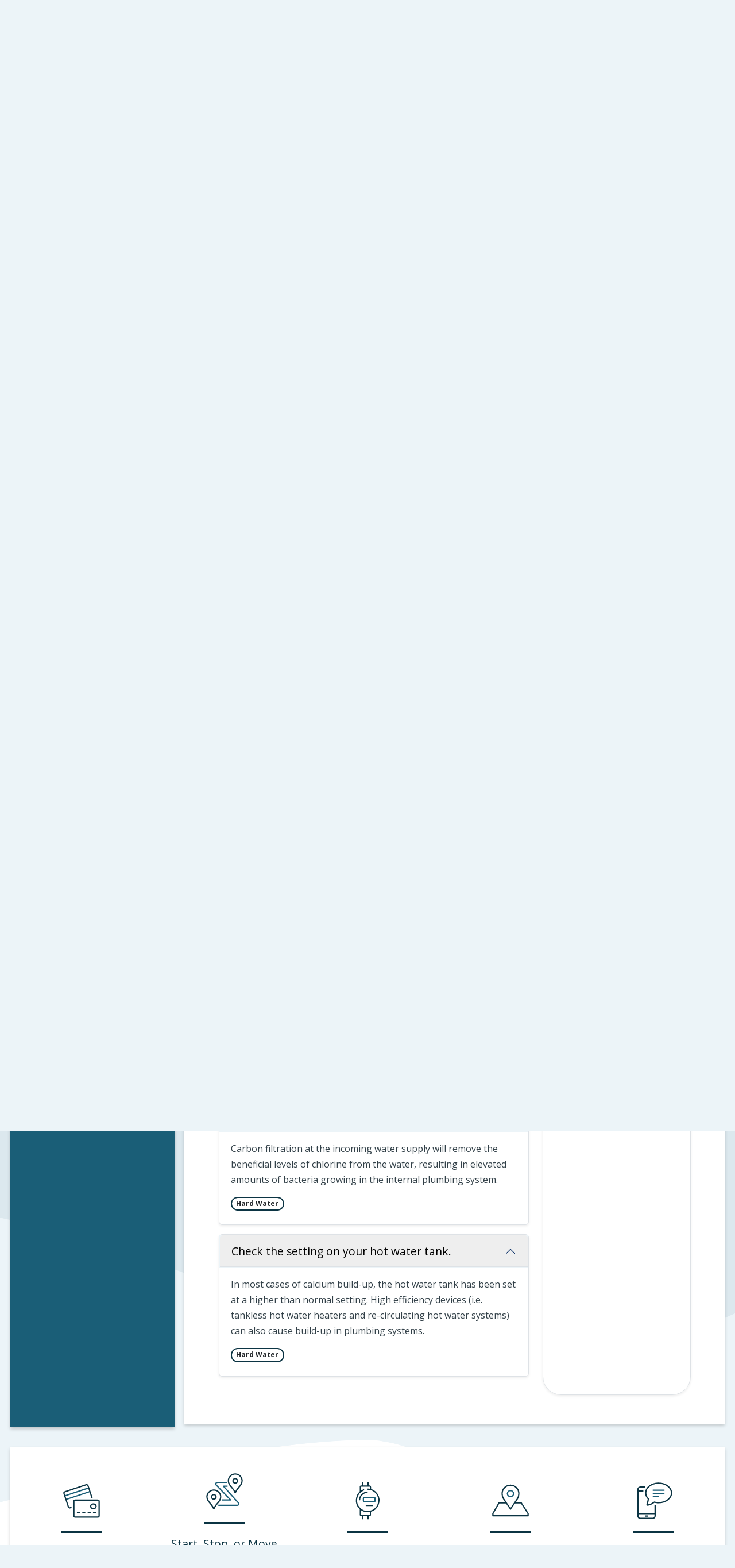

--- FILE ---
content_type: text/html; charset=utf-8
request_url: https://waterone.org/m/faq?cat=24
body_size: 24370
content:

<!DOCTYPE html>
<html lang="en">
<head>

	<meta http-equiv="Content-type" content="text/html; charset=UTF-8">
<!-- Google Tag Manager for GA4 -->
				<script>(function(w,d,s,l,i){w.GAMeasurementID='G-09XM2H0XT5';w[l]=w[l]||[];w[l].push({'gtm.start':
				new Date().getTime(),event:'gtm.js'});var f=d.getElementsByTagName(s)[0],
				j=d.createElement(s),dl=l!='dataLayer'?'&l='+l:'';j.async=true;j.src=
				'https://www.googletagmanager.com/gtm.js?id='+i+dl;f.parentNode.insertBefore(j,f);
				})(window,document,'script','cpDataLayerGA4','GTM-K73C5PS');</script>
				<!-- End Google Tag Manager for GA4 -->
				<script type='text/javascript'>
					var enableTelemetry = 'false'
					var aiConfig = {
					instrumentationKey: '1cde048e-3185-4906-aa46-c92a7312b60f'						
					}
					var appInsights = window.appInsights || function (a) { function b(a) { c[a] = function () { var b = arguments; c.queue.push(function () { c[a].apply(c, b) }) } } var c = { config: a }, d = document, e = window; setTimeout(function () { var b = d.createElement('script'); b.src = a.url || 'https://js.monitor.azure.com/scripts/a/ai.0.js', d.getElementsByTagName('script')[0].parentNode.appendChild(b) }); try { c.cookie = d.cookie } catch (a) { } c.queue = []; for (var f = ['Event', 'Exception', 'Metric', 'PageView', 'Trace', 'Dependency']; f.length;)b('track' + f.pop()); if (b('setAuthenticatedUserContext'), b('clearAuthenticatedUserContext'), b('startTrackEvent'), b('stopTrackEvent'), b('startTrackPage'), b('stopTrackPage'), b('flush'), !a.disableExceptionTracking) { f = 'onerror', b('_' + f); var g = e[f]; e[f] = function (a, b, d, e, h) { var i = g && g(a, b, d, e, h); return !0 !== i && c['_' + f](a, b, d, e, h), i } } return c }(aiConfig);
					window.appInsights = appInsights, appInsights.queue && 0 === appInsights.queue.length;
					// Add telemetry initializer
					appInsights.queue.push(function() {
						appInsights.context.addTelemetryInitializer(function(envelope) {
							var telemetryItem = envelope.data.baseData;
							// To check the telemetry item’s type:
							if (!false)
							{
								//If the telemetry is not enabled, we still want to capture Google map custom event, so only allow that
								if (envelope.name.indexOf('.Event') == -1)
									return false;
							}
						});
					});						
					appInsights.trackPageView();
				</script>
	<script>
		function populateAntiForgery(token) {
			var input = document.createElement("input");
			input.name = "__RequestVerificationToken";
			input.type = "hidden";
			input.value = token;
			var absPat = /^https?:\/\/|^\/\//i;
			var forms = document.getElementsByTagName("form");
			for (var i = 0; i < forms.length; i++) {
				if (forms[i].method == "post" &&
					!forms[i].querySelector('[name="__RequestVerificationToken"]') &&
					!absPat.test(forms[i].getAttribute("action"))) {
					forms[i].appendChild(input.cloneNode());
				}
			}
		}

		function getAntiForgeryToken(callback, error) {
			var xhr = new XMLHttpRequest();
			xhr.open("GET", "/antiforgery");
			xhr.addEventListener("load", function() {
				try {
					if (this.status !== 200) {
						throw Error("Invalid status. Could not retrieve antiforgery token.");
		}
					var obj = JSON.parse(this.responseText);
					callback(obj.token);
				} catch (e) {
					typeof error === "function" && error(e);
				}
			});
			xhr.send();
		}

		getAntiForgeryToken(function(token) {
			if (document.readyState === "complete"
				|| document.readyState === "loaded" 
				|| document.readyState === "interactive") {
				populateAntiForgery(token);
				return;
			}
			document.addEventListener("DOMContentLoaded", function() {
				populateAntiForgery(token);
			}, false);
		}, console.error);
			</script>
			

	<script type="text/javascript">
		window.departmentHeader = {};
		window.pageSectionTracker = {};
		window.isResponsiveEnabled = true;
		window.isRemoveSetHeights= true;
		if (window.isRemoveSetHeights) {
			document.documentElement.className += ' removeSetHeights';
		}
		window.mainMenuMediaQuery = 'screen and (max-width: 40em)';
		window.isMobileBrowserIncludingTablets = false;
		window.fixedResponsiveMenu = false;
		window.fullWidthResponsiveMenu = true;
		window.responsiveMenuHeight = '';
		window.responsiveMenuFontSize = '';
		(function () {
			window.setSizeCookie = function () {
				document.cookie = "dpi=" + window.devicePixelRatio + "; path=/";
				document.cookie = "viewportWidth=" + window.innerWidth + "; path=/";
				document.cookie = "viewportHeight=" + window.innerHeight + "; path=/";
				if (screen && screen.width && screen.height) {
					document.cookie = "screenWidth=" + screen.width + "; path=/";
					document.cookie = "screenHeight=" + screen.height + "; path=/";
				}
				document.cookie = "responsiveGhost=1; path=/";
			};

			setSizeCookie();
		}());
	</script>
		<meta name="viewport" content="width=device-width, initial-scale=1">
	<script async src="https://docaccess.com/docbox.js"></script>
	
	
	<meta name="theme-color" content="#0b3443">
	<link rel="icon" href="/images/favicon.ico" type="image/x-icon">
	<link rel="shortcut icon" href="/images/favicon.ico" type="image/x-icon">
		

			<script src="/Assets/Scripts/jQuery/jquery-2.2.4.min.js"></script>
	<script src="/Assets/Scripts/jQuery/jQuery-migrate-1.4.1.js" type="text/javascript"></script>
	

	<!--[if IE 6]><script language="JavaScript" type="text/javascript"> var isie6 = true; </script><![endif]-->
	<!--[if IE 7]><script language="JavaScript" type="text/javascript"> var isie7 = true; </script><![endif]-->
	<!--[if IE 8]><script language="JavaScript" type="text/javascript"> var isie8 = true; </script><![endif]-->
	<!--[if IE 9]><script language="JavaScript" type="text/javascript"> var isie8 = true; </script><![endif]-->
	<script type="text/javascript"><!--
	var intCountryCode = 840;
	var externalSiteDialogHeight = '390px';
	var order = '';
//--></script>
	
<link href="/-681783051.css" rel="stylesheet" type="text/css">	<link href="/-1465647691.css" rel="stylesheet" type="text/css">	<link href="/493742967.css" rel="stylesheet" type="text/css">

	<link rel="stylesheet" type="text/css" href="/Assets/Styles/Print.css" media="print">
	<script type="text/javascript">
		window.Pages = window.Pages || {};
		// FrontEnd RWD initialization
		window.Pages.rwdReady = $.Deferred();
		window.Pages.toolBarDeferred = $.Deferred();
		window.Pages.rwdSetupComplete = $.Deferred();
		window.Pages.megaMenuLoaded = $.Deferred();
		window.Pages.angularToolbarComplete = $.Deferred();
		window.Pages.frontEndToolbarComplete = $.Deferred();
	</script>
	<!--CPHeadContent-->
	<script src="/-28722462.js" type="text/javascript"></script>
	
	
	

    <meta charset="utf-8" />
    <meta name="viewport" content="width=device-width, initial-scale=1.0" />
    <title>Frequently Asked Questions - CivicPlus.CMS.FAQ</title>
    <link rel="stylesheet" href="/static/FAQ/css/styles.css?v=qvlZK-I_hebLo0cR5up_MbdoHosjbCK4CP6YmXkCBh8" />
    <link rel="stylesheet" id="LiveEditCSS" type="text/css" href="/Assets/AdminRefresh/LiveEdit/Styles/LiveEdit.css" />

	<!--This is cached layout-->


	<!--[if lte IE 8]><link rel="stylesheet" type="text/css" href="/App_Themes/ie8.css"><![endif]-->
	<!--[if lte IE 7]><link rel="stylesheet" type="text/css" href="/App_Themes/ie7.css"><![endif]-->
	<!--[if lte IE 6]><link rel="stylesheet" type="text/css" href="/App_Themes/ie6.css"><![endif]-->
	<!--[if lt IE 9]><script type="text/javascript" src="/Scripts/html5.js"></script><![endif]-->

	<script type="text/javascript">
		setEditorVariables(false, 840);
		function getPrintPreviewType() { return 0; } function printPreview() {pPreview(getPrintPreviewType()); }
	</script>
	<script src="/Assets/Scripts/AlpineJS/3.14.1/alpine.min.js" type="text/javascript" defer="defer"></script>
</head>
<body class="wide ">

    <script>jQuery(document).click(function (event) {
	var target = jQuery(event.target);
	if (target.attr('src') && target.parents('.image').length && target.parents('.widget').length) {
		var text = target.attr('title');
		
		if (!text.length) {
			text = "N/A";
		}
		ga('send',
			{
				hitType: 'event',
				eventCategory: 'Image',
				eventAction: 'Image - ' + text,
				eventLabel: window.location.href
			});
	}
	if (target.is('button') || target.hasClass('button') || target.parents().hasClass('button')) {
		var text = "";
		if (target.parents('.button')[0]) {
			text = target.parents('.button').first().text();
		} else if (target.text().length) {
			text = target.text();
		} else if (target.attr('title').length) {
			text = target.attr('title');
		}
		if (!text.length) {
			text = "N/A";
		}
		ga('send',
			{
				hitType: 'event',
				eventCategory: 'Button',
				eventAction: 'Button - ' + text,
				eventLabel: window.location.href
			});
	}
	if (target.parents('.widgetCustomHtml').length) {
		ga('send',
			{
				hitType: 'event',
				eventCategory: 'Custom Html',
				eventAction: 'Custom Html Clicked',
				eventLabel: window.location.href
			});
	}
	if (target.parents('.editor').length) {
		ga('send',
			{
				hitType: 'event',
				eventCategory: 'Editor',
				eventAction: 'Editor Link Clicked',
				eventLabel: window.location.href
			});
	}
	if (target.parents('.GraphicLinks').length) {
		var text = "";
		var targetGraphicLink = target;
		if (target.hasClass('widgetGraphicLinksLink')) {
			targetGraphicLink = jQuery(target.children()[0]);
		}
		if (targetGraphicLink.hasClass('text')) {
			text = targetGraphicLink.text();
		} else if (targetGraphicLink.attr('src').length) {
			if (targetGraphicLink.attr('alt').length) {
				text = targetGraphicLink.attr('alt');
			} else {
				text = targetGraphicLink.attr('src');
			}
		} else {
			text = "N/A";
		}
		ga('send',
			{
				hitType: 'event',
				eventCategory: 'Graphic Links',
				eventAction: 'Graphic Link - ' + text,
				eventLabel: window.location.href
			});
	}
	if (target.parents('.InfoAdvanced').length) {
		ga('send',
			{
				hitType: 'event',
				eventCategory: 'Info Advanced',
				eventAction: 'Info Advanced Clicked',
				eventLabel: window.location.href
			});
	}
	if (target.parents('.list').length) {
		ga('send',
			{
				hitType: 'event',
				eventCategory: 'List',
				eventAction: 'List Clicked',
				eventLabel: window.location.href
			});
	}
	if (target.parents('.megaMenuItem').length || target.parents('.topMenuItem').length) {
		var megaMenuText = jQuery('.topMenuItem.mouseover').find('span').text();
		var breadCrumbs = [];
		jQuery('.breadCrumbs > li').each(function () {
			 breadCrumbs.push(this.textContent);
		});
		var pageTitle = breadCrumbs.join('>');
		var subTitleText = target.parents('.megaMenuItem').children('.widgetTitle').children().text();
		var text = "";
		if (pageTitle) {
			text += pageTitle + " | ";
		} else {
			text += document.title + ' - ';
		}
		if (target.text() == "" && megaMenuText == "") {
			text += "N/A";
		} else if (target.text().length && megaMenuText.length) {
			if (megaMenuText == target.text()) {
				text += megaMenuText;
			} else {
				text += megaMenuText + " - " + subTitleText + " - " + target.text();
			}
		} else if (target.text() == "") {
			text += megaMenuText;
		} else {
			text += target.text();
		}
		if (!text.length) {
			text = "N/A";
		}
		ga('send',
			{
				hitType: 'event',
				eventCategory: 'Mega Menu',
				eventAction: 'Mega Menu : ' + text,
				eventLabel: window.location.href
			});
	}
	if (target.parents('.widgetNewsFlash').length && target.parents('.widgetItem').length) {
		var text = jQuery(target.parents('.widgetItem')[0]).find('.widgetTitle').children().text();
		if (!text.length) {
			text = "N/A";
		}
		ga('send',
			{
				hitType: 'event',
				eventCategory: 'News Flash',
				eventAction: 'News Flash - ' + text,
				eventLabel: window.location.href
			});
	}
	if (target.hasClass('widgetQuickLinksLink') || target.find('.widgetQuickLinksLink').length) {
		var text = target.text();
		if (!text.length) {
			text = "N/A";
		}
		ga('send',
			{
				hitType: 'event',
				eventCategory: 'Quick Links',
				eventAction: 'Quick Links - ' + text,
				eventLabel: window.location.href
			});
	}
	if (target.attr('src') && target.parents('.cpSlideshow').length) {
		var text = target.attr('title');
		if (!text.length) {
			text = "N/A";
		}
		ga('send',
			{
				hitType: 'event',
				eventCategory: 'Slideshow',
				eventAction: 'Slideshow - ' + text,
				eventLabel: window.location.href
			});
	}
	if (target.parents('.widgetText').length) {
		ga('send',
			{
				hitType: 'event',
				eventCategory: 'Text',
				eventAction: 'Text Link Clicked',
				eventLabel: window.location.href
			});
	}
});</script>

    <div id="fb-root"></div>
<div id=skipToContentLinks>
<a href="#contentarea" target="_self" class="skipToContentLink">Skip to Main Content</a>
</div>
    <form id="frmReferenceFormForTelerikEditorDialogs"></form>

        <input type="hidden" id="GoogleMapsKey" value="AIzaSyDWUuE-ifkbhxblF920N8MjpBdTg1Wt784">



    <input type="hidden" id="cpcDomain" value="https://cp-civicplusuniversity2.civicplus.com">
    <input type="hidden" id="hdnStructureID" value="8">
    <input type="hidden" id="hdnContentCollectionID" value="9dd17759-87ea-4283-9b9c-cb1c70ebe70c">
    <input type="hidden" id="hdnWorkingCopyID" value="00000000-0000-0000-0000-000000000000">
    <input type="hidden" id="hdnThemeID" value="17">
    <input type="hidden" id="pageIsFrontEnd" value="true">
    <input type="hidden" id="pageModuleID" value="25">
    <input type="hidden" id="pagePageID">

        <input type="hidden" id="hdnModuleID" value="25">
    <div id="stickyPlaceholder"></div>
    <div id="outer-wrap" class="outer-wrap">
        <div id="inner-wrap" class="inner-wrap">
                <div id="divToolbars" class="cpToolbars newCP mui-fixed" style="">
                    



                </div>
            <div id="bodyWrapper">
                <div id="mainNavHolderMobile" class="mainNavHolderMobile"></div>
                
<div data-cprole="structuralContainer" id="bodyContainerTS">
<!-- Header Container --><header data-cprole="structuralContainer" id="headerContainerTS">
<div class="siteWrap7"><div data-cprole="banner" id="bannerLogoTS" class="bannerLogoTS empty">




				<a id="bannerLogoTS-49" style="			display: block; text-align: left;
" class="bannerObject" href="/" target="_self"><img alt="Homepage" class="bannerObject" height="133" src="/ImageRepository/Document?documentID=69" width="480"></a>
</div><div data-cprole="contentContainer" id="searchTS">	<div id="ccb61aeeb5-b2c3-4443-a449-9c8b23337d49" data-containerid="b61aeeb5-b2c3-4443-a449-9c8b23337d49" class="pageContent cpGrid cpGrid24 isLockedContainer showInMobile">
				                

		<div class="row outer wide"><!--
--><div class="outer col col24 first last" style="" data-widgetcontainerid="03ab3a88-f52d-4f65-8227-bc054a99e303">				
	<div class="row nest first last wide">
	
	<div class="inner col col24 first last id080a8eb6-ef93-4abf-b8d4-1185d3020fe2" style="" data-widgetcontainerid="080a8eb6-ef93-4abf-b8d4-1185d3020fe2">	
<div data-widget-id="b5a85197-69a4-4d7a-a958-c85c1ce487a0" data-widget-controller-path="/Layout/WidgetSearch">
	
	<script defer type="text/javascript" src="/Common/Controls/jquery-ui-1.14.1/jquery-ui.min.js"></script>
	<script defer src="/Areas/Layout/Assets/Scripts/Search.js" type="text/javascript"></script>
	<script defer type="text/javascript">

		$(document).ready(function () {
			try {
				$(".widgetSearchButton.widgetSearchButtonb5a85197-69a4-4d7a-a958-c85c1ce487a0").click(function (e) {
				e.preventDefault();
					if (false||$("#ysnSearchOnlyDeptb5a85197-69a4-4d7a-a958-c85c1ce487a0").is(':checked'))
					{
						doWidgetSearch($(this).siblings(".widgetSearchBox").val(), Number(0));
					}
					else {
						doWidgetSearch($(this).siblings(".widgetSearchBox").val(), 0);
					}
			});
			$("#searchFieldb5a85197-69a4-4d7a-a958-c85c1ce487a0").keypress(function (e) {
				if (window.clipboardData) {
					if (e.keyCode === 13) {
						if ($("#ysnSearchOnlyDeptb5a85197-69a4-4d7a-a958-c85c1ce487a0").is(':checked') || false) {
								doWidgetSearch($(this).val(), Number(0));
							} else {
								doWidgetSearch($(this).val(), 0);
							}
						return false;
					}
				} else {
					if (e.which === 13) {
						if ($("#ysnSearchOnlyDeptb5a85197-69a4-4d7a-a958-c85c1ce487a0").is(':checked') || false) {
								doWidgetSearch($(this).val(), Number(0));
							} else {
								doWidgetSearch($(this).val(), 0);
							}
						return false;
					}
				}
				return true;
			});

				if (true) {
					var currentRequest = null;
					var $searchField = $("#searchFieldb5a85197-69a4-4d7a-a958-c85c1ce487a0").autocomplete({
						source: function (request, response) {
							currentRequest = $.ajax({
								url: '/Search/AutoComplete' + ($("#ysnSearchOnlyDeptb5a85197-69a4-4d7a-a958-c85c1ce487a0").is(':checked') || false? '?departmentId=0' : ''),
								dataType: "json",
								timeout: 10000,
								beforeSend: function () {
									if (currentRequest != null) {
										currentRequest.abort();
									}
								},
								data:
								{
									term: request.term,
								},
								success: function (data) {
									response(data);
									$('.autoCompleteError').remove();
								},
								error: function (xmlhttprequest, textstatus, message) {
									if (textstatus === "timeout") {
										if ($("#searchFieldb5a85197-69a4-4d7a-a958-c85c1ce487a0").siblings('.autoCompleteError').length == 0)
											$('<span class="autoCompleteError"><p class="alert error">Search autocomplete is currently not responding. Please try again later.</p></span>').insertAfter($("#searchFieldb5a85197-69a4-4d7a-a958-c85c1ce487a0"));
									}
								}
							});
						},
						html: true,
						delay: 500,
						select: function (event, ui) {
							$(this).val(ui.item.value);
							$(this).next().click();
						}
					});

					$searchField.data("ui-autocomplete")._renderItem = function (ul, item) {
						return $("<li class=\"itemList\"></li>")
							.data("ui-autocomplete-item", item)
							.append("<a>" + item.label + "</a>")
							.appendTo(ul);
					};
}
}
			catch(e) {} //we're going to eat this error. Autocomplete won't work but we dont wan't to break anything else on the page.
		});
	</script>

	<section id="widgetPreviewSearch" class="widget widgetSearch skin56 widgetOptionSet28" style="display: block;" aria-label="Search">
				<!-- For the button right and inside -->
		<div class="widgetBody buttonRightInside">
			<input class="widgetSearchBox widgetSearchBoxb5a85197-69a4-4d7a-a958-c85c1ce487a0" cp5ph="true" id="searchFieldb5a85197-69a4-4d7a-a958-c85c1ce487a0" name="searchField" onchange="searchBtnApplyQuery();" placeholder="Search..." title="Search..." type="text" value="">
						<a href="/Search/Results" id="btnSearchIcon" class="widgetSearchButton widgetSearchButtonb5a85197-69a4-4d7a-a958-c85c1ce487a0" role="button"><img alt="Search" class="imageHover" data-hover="/ImageRepository/Document?documentID=110" data-image="/ImageRepository/Document?documentID=111" src="/ImageRepository/Document?documentID=111"></a>

			<label class="searchLabel" for="searchFieldb5a85197-69a4-4d7a-a958-c85c1ce487a0">Search</label>
		</div>

	</section>


<style scoped>
	  
		.widgetSearch ::-webkit-input-placeholder {
		color: #0B3443;
	  }
		.widgetSearch :-moz-placeholder { /* Firefox 18- */
	   color: #0B3443;
	}
		.widgetSearch ::-moz-placeholder {  /* Firefox 19+ */
	   color: #0B3443;
	}
	.widgetSearch :-ms-input-placeholder {
	   color: #0B3443;
	}
	

	.widgetSearch .widgetBody .widgetSearchBoxb5a85197-69a4-4d7a-a958-c85c1ce487a0
	{
		color: #0B3443;
		background-color: #ECF4F8;
border-radius: 100px;
box-shadow: inset 0px 3px 6px rgba(0, 0, 0, 0.2);
height: 70px;
border: 0 none;
font-family: Open Sans;
font-size: 18px;
font-weight: 600;
padding-left: 1.5em;
	}
	.widgetSearch .widgetBody .widgetSearchButtonb5a85197-69a4-4d7a-a958-c85c1ce487a0
	{
		margin: 10px;
	}
	.widgetSearch .widgetSearch-onlyDeptb5a85197-69a4-4d7a-a958-c85c1ce487a0
	{
		display: inline-block;
		color: #333;
		
		
		 padding-top: 10px;
	}
	#ysnSearchOnlyDeptb5a85197-69a4-4d7a-a958-c85c1ce487a0
	{
		position: relative;
		top: .125em;
	}

</style>

<link rel="stylesheet" href="/Common/Controls/jquery-ui-1.14.1/jquery-ui.min.css">
<link rel="stylesheet" href="/Common/Controls/jquery-ui-1.14.1/jquery-ui.theme.min.css">



<script type="text/javascript">
	//Updates search icons href to have the correct queryString
	function searchBtnApplyQuery() {
		document.getElementById("btnSearchIcon").href = "/Search?searchPhrase=" + document.getElementById("searchFieldb5a85197-69a4-4d7a-a958-c85c1ce487a0").value;
	}
	</script>

</div>
	</div> <!-- inner column -->

	</div> <!-- inner row -->

			</div><!-- outer column --><!--		--></div> <!-- outer row -->


	</div>
</div><nav data-cprole="nav" id="mainNav" class="siteNav mainNav" role="navigation">
<ol id="mainNavMenu" data-parent="1" class="rootNavMenu" role="menu"><!--
--><li id="MainItem27" class="topMenuItem" role="none" data-pageid="27" data-displaymegamenu="True"><!--
			--><!--
			--> <a role="menuitem" aria-haspopup=true aria-expanded='false' id="mainNavCustomerService" class="navMainItem mainNavItem mainNavItem1" href="/27/Customer-Service" target="_self">   Customer Service </a>			<!--
			--><!--
			--></li><!----><li id="MainItem101" class="topMenuItem" role="none" data-pageid="101" data-displaymegamenu="True"><!--
			--><!--
			--> <a role="menuitem" aria-haspopup=true aria-expanded='false' id="mainNavWaterQuality" class="navMainItem mainNavItem mainNavItem2" href="/101/Water-Quality" target="_self">   Water Quality </a>			<!--
			--><!--
			--></li><!----><li id="MainItem31" class="topMenuItem" role="none" data-pageid="31" data-displaymegamenu="True"><!--
			--><!--
			--> <a role="menuitem" aria-haspopup=true aria-expanded='false' id="mainNavAboutWaterOne" class="navMainItem mainNavItem mainNavItem3" href="/31/About-WaterOne" target="_self">   About WaterOne </a>			<!--
			--><!--
			--></li><!---->
</ol>


	<script type="text/javascript">
		(function () {
			function setupMenu() {
				const menuID = 'mainNavMenu';
				const menuType = MAIN_MENU;

				//setup menu manager properties for main menu
				if (!menuManager.mobileMainNav && false)
					menuManager.adjustMainItemsWidth('#' + menuID);
				menuManager.isMainMenuEditable = false;
				menuManager.mainMenuMaxSubMenuLevels = 4;
				menuManager.setMOMMode(2, menuType);

				//Init main menu
				const setupDraggable = menuManager.isMainMenuEditable;
				const urlToGetHiddenMenus = '/Pages/MenuMain/HiddenMainSubMenus?pageID=1&moduleID=25&themeID=17&menuContainerID=mainNav';

				menuManager.setupMenu(menuID, 'mainNav', menuType, setupDraggable, urlToGetHiddenMenus);
				menuManager.mainMenuInit = true;
				menuManager.mainMenuTextResizer = true;
				if (1.00 > 0)
					menuManager.mainMenuTextResizerRatio = 1.00;
				if (window.isResponsiveEnabled)
					menuManager.mainMenuReady.resolve();

			}

			if (document.readyState === "complete"
				|| document.readyState === "loaded"
				|| document.readyState === "interactive") {
				setupMenu();
				return;
			}

			document.addEventListener("DOMContentLoaded", setupMenu);
		})();
	</script>


<aside data-cprole="megaMenu" id="megaMenu" class="megaMenu" style="display: none;"><input type="hidden" id="megaMenuPopupDirection" value="0"><input type="hidden" id="megaMenuWidthReference" value="1"><aside role="menu" data-cprole="contentContainer" id="mainNavMegaMenu27" class="contentTop mainNavMegaMenu megaMenuContainer pageID_27 hidden" data-orientation="horizontal">	<div id="cc7b19bf5b-4684-4e66-ae78-dca21099f5c1" data-containerid="7b19bf5b-4684-4e66-ae78-dca21099f5c1" class="pageContent cpGrid cpGrid24 showInMobile">
				                



	</div>
</aside><aside role="menu" data-cprole="contentContainer" id="mainNavMegaMenu101" class="contentTop mainNavMegaMenu megaMenuContainer pageID_101 hidden" data-orientation="horizontal">	<div id="cc90115efe-fefd-4654-8e6c-5f6381919a90" data-containerid="90115efe-fefd-4654-8e6c-5f6381919a90" class="pageContent cpGrid cpGrid24 showInMobile">
				                



	</div>
</aside><aside role="menu" data-cprole="contentContainer" id="mainNavMegaMenu31" class="contentTop mainNavMegaMenu megaMenuContainer pageID_31 hidden" data-orientation="horizontal">	<div id="cc471c9a9d-92e5-4874-9ed3-e158f8193dd9" data-containerid="471c9a9d-92e5-4874-9ed3-e158f8193dd9" class="pageContent cpGrid cpGrid24 showInMobile">
				                



	</div>
</aside></aside></nav></div>
</header><!-- Banner --><div data-cprole="structuralContainer" id="bannerContainerTS" class="noOverflowTS">
<div data-cprole="banner" id="banner1"><div data-cprole="structuralContainer" id="bannerSizingTS">
<div data-cprole="structuralContainer" id="bannerContentTS">
<div class="siteWrap"><div data-cprole="contentContainer" id="contentTS">	<div id="ccbf9b5ccb-5308-4a59-9b09-b9e58ecd585b" data-containerid="bf9b5ccb-5308-4a59-9b09-b9e58ecd585b" class="pageContent cpGrid cpGrid24 showInMobile">
				                



	</div>
</div></div>
</div>
</div>




		<div id="bannerImagesJSON50" class="hidden"></div>
		<div id="bannerSlideshowControls_banner1" class="bannerSlideshowControlsNew none " style="display:none">
			<a id="arrowPrev_banner1" tabindex="0" class="arrowNew prev" aria-label="Banner Arrow Previous"><svg style=" " class=""><use xmlns:xlink="http://www.w3.org/1999/xlink" xlink:href="#iconSlideshowArrowLeft"></use></svg></a>
			<a id="arrowNext_banner1" tabindex="0" class="arrowNew next" aria-label="Banner Arrow Next"><svg style=" " class=""><use xmlns:xlink="http://www.w3.org/1999/xlink" xlink:href="#iconSlideshowArrowRight"></use></svg></a>
		</div>
			<script type="text/javascript">
				$(window).on("load", function () {
					$.when(window.Pages.rwdSetupComplete)
						.done(function () {
							renderExternalBannerSlideshow('banner1',
								{"BannerOptionID":50,"ThemeID":17,"SlotName":"banner1","Name":"Default","IsDefault":true,"BannerMode":2,"SlideShowSlideTiming":"5","SlideshowTransition":0,"SlideShowTransitionTiming":"1","ImageScale":true,"ImageAlignment":1,"ImageScroll":true,"MuteSound":true,"VideoType":0,"Status":40,"SlideshowControlsPosition":0,"SlideshowControlsAlignment":0,"SlideshowBannerControlsColorScheme":0,"DisplayVideoPauseButton":false,"VideoPauseButtonAlignment":1,"VideoPauseButtonControlsAlignment":0,"VideoPauseButtonStyle":"#FFFFFF","VideoPauseButtonBackgroundStyle":"#000000","VideoPauseButtonAlignmentClass":"alignRight viewport","DisplaySlideshowPauseButton":true,"SlideshowControlsColor":"#FFFFFF","SlideshowControlsBackgroundColor":"#000000","SlideshowPauseButtonClass":"isHidden","BannerImages":[{"BannerImageID":60,"BannerOptionID":50,"FileName":"/ImageRepository/Document?documentID=66","Height":500,"Width":2200,"StartingOn":null,"StoppingOn":null,"IsLink":false,"LinkAddress":null,"Sequence":1,"RecordStatus":0,"ModifiedBy":0,"ModifiedOn":"\/Date(-62135575200000)\/","AltText":""},{"BannerImageID":61,"BannerOptionID":50,"FileName":"/ImageRepository/Document?documentID=68","Height":500,"Width":2200,"StartingOn":null,"StoppingOn":null,"IsLink":false,"LinkAddress":null,"Sequence":2,"RecordStatus":0,"ModifiedBy":0,"ModifiedOn":"\/Date(-62135575200000)\/","AltText":""},{"BannerImageID":62,"BannerOptionID":50,"FileName":"/ImageRepository/Document?documentID=67","Height":500,"Width":2200,"StartingOn":null,"StoppingOn":null,"IsLink":false,"LinkAddress":null,"Sequence":3,"RecordStatus":0,"ModifiedBy":0,"ModifiedOn":"\/Date(-62135575200000)\/","AltText":""}],"BannerVideos":[{"BannerVideoID":3,"BannerOptionID":50,"VideoFileName":"","ImageFileName":"EmptyBannerBkg202206101300538178.png","IsLink":false,"LinkAddress":null,"ModifiedBy":0,"ModifiedOn":"\/Date(-62135575200000)\/","VideoFileID":"00000000-0000-0000-0000-000000000000","ImageFileID":"00000000-0000-0000-0000-000000000000","VideoWidth":0,"VideoHeight":0,"ImageWidth":0,"ImageHeight":0,"LinkedVideoUrl":"","RecordStatus":0,"AltText":null}],"RecordStatus":0,"ModifiedBy":0,"ModifiedOn":"\/Date(-62135575200000)\/"},
								'/App_Themes/Interior/Images/',
								'Rotating');
						});
				});
			</script>

</div>
</div><div data-cprole="structuralContainer" id="bgWrap1TS">
<!-- Content container --><div data-cprole="structuralContainer" id="mainContainerTS">
<div class="siteWrap5"><div data-cprole="structuralContainer" id="mainWrapTS" class="mainWrap" role="main">
<div data-cprole="structuralContainer" id="outerContentWrapTS" class="outerContentWrap">
<div data-cprole="structuralContainer" id="contentWrapTS" class="contentWrap">
<div data-cprole="breadCrumbs" id="breadCrumbs" class="breadCrumbContainer">		<ol class="semanticList breadCrumbs">
			<li><a class="breadCrumb" href="/">Home</a></li>
		

    <li><a class="breadCrumb" href="/m/FAQ">FAQ</a></li>
</ol>

	   
    
</div><div data-cprole="mainContentContainer" id="moduleContent">
	

    <div id="outer-wrapper" class="redesign-container">
        


    <div class="faq-container content container p-md-4 p-3 grid">
        <!-- Header -->
        <header class="mb-4 mb-sm-5">
            

<div id="faq-header-search" class="row gy-2 gy-md-0 mb-3">
    <div class="col-md-8 order-md-1">
        <div class="input-group"><input class="form-control rounded-pill border search-input" name="searchTerms" placeholder="Search and discover questions"
       value="" aria-label="Search Input" type="search" id="search-input" hx-get="/m/faq" 
       hx-trigger="change" hx-target="#main-wrapper" hx-swap="outerHTML" 
       hx-push-url="true" hx-include="[name='cat']" asp-for="SearchTerms">
<span class="input-group-append position-absolute module-search end-0">
    <button class="btn btn-outline-secondary btn-search rounded-pill border-0 shadow-none" type="button" aria-label="Search">
        <svg xmlns="http://www.w3.org/2000/svg" width="16" height="16" fill="currentColor"
             class="bi bi-search" viewBox="0 0 16 16">
            <path
                d="M11.742 10.344a6.5 6.5 0 1 0-1.397 1.398h-.001q.044.06.098.115l3.85 3.85a1 1 0 0 0 1.415-1.414l-3.85-3.85a1 1 0 0 0-.115-.1zM12 6.5a5.5 5.5 0 1 1-11 0 5.5 5.5 0 0 1 11 0"/>
        </svg>
    </button>
</span></div>
    </div>
    <div class="col-md-4 order-md-2">
        <select class="form-select" name="cat" hx-get="/m/faq" hx-target="#main-wrapper" hx-include="[name='searchTerms']" hx-trigger="change" hx-push-url="true" aria-label="Category Name" id="CategoryId">
            <option value="">All categories</option>
                <option value="16" >About the Usage Portal</option>
                <option value="17" >Account Privacy</option>
                <option value="23" >About WaterOne &amp; HomeServe</option>
                <option value="24"  selected>Hard Water</option>
                <option value="25" >Don&#x27;t Flush Prescriptions!</option>
                <option value="28" >Quench Buggy</option>
                <option value="29" >Open Records</option>
                <option value="30" >Ozone Facility FAQs</option>
                <option value="38" >Restoration</option>
                <option value="39" >Service Line Lookup Tool</option>
                <option value="40" >Sampling Program FAQs</option>
                <option value="41" >Spring Hill Merger</option>
        </select>
    </div>
</div>

            <div class="align-middle header-links d-flex justify-content-end grid gap-sm-3 gap-2">
            </div>
        </header>
        <!-- End of Header -->
        <main role="main" id="main-wrapper">
            <div class="row d-flex align-items-stretch">
                <div class="col-sm-12 col-md-8">
                    <h1 class="module-name mb-3">Frequently Asked Questions</h1>
                    <p class="text-secondary">Below you will find information that might help you understand how to find things or learn about information you might need to know about your city or town.</p>
                    

    <div id="faq-category-24" class="faq-category faq-category-24">
        <style scoped>
            .faq-category-24 {
                --categoryColor: #0b3443;
            }
        </style>
        <div id="faq-category-24-header" class="position-relative d-inline-flex align-items-center mb-3"
            onmouseover="faqCategoryMouseOver(this, event, 24);" onmouseout="faqCategoryMouseOut(this, event);"
            onfocus="this.onmouseover();" onblur="this.onmouseout();">
            <h2 class="m-0">Hard Water</h2>
            <span class="badge text-body rounded-pill ms-2">5</span>
            <button type="button" class="btn btn-outline-secondary lh-1 p-1 ms-2 border-0 shadow-none expand-collapse-button"
                    title="Collapse all questions"
                    aria-label="Collapse all questions"
                    data-bs-target="#question-107, #question-108, #question-109, #question-111, #question-112"
                    data-category-id="24"
                    data-action="collapse">
                <svg xmlns="http://www.w3.org/2000/svg" width="16" height="16" fill="currentColor" class="bi bi-arrows-angle-contract" viewBox="0 0 16 16">
                    <path fill-rule="evenodd" 
                    d="M.172 15.828a.5.5 0 0 0 .707 0l4.096-4.096V14.5a.5.5 0 1 0 1 0v-3.975a.5.5 0 0 0-.5-.5H1.5a.5.5 0 0 0 0 1h2.768L.172 15.121a.5.5 0 0 0 0 .707M15.828.172a.5.5 0 0 0-.707 0l-4.096 4.096V1.5a.5.5 0 1 0-1 0v3.975a.5.5 0 0 0 .5.5H14.5a.5.5 0 0 0 0-1h-2.768L15.828.879a.5.5 0 0 0 0-.707" />
                </svg>
            </button>
        </div>


        <ul class="nav nav-pills mb-2 ps-0" role="tablist">
            <li class="nav-item faq-subcategory" role="presentation">
                <button class="nav-link active primary" data-subcategory-id="0">All Content</button>
            </li>

        </ul>

        <ul id="list-faq-category-24" aria-labelledby="faq-category-24-header"
            class="faq-list-group list-group list-group-flush list-unstyled mb-0 ps-0">
                

<li class="list-group-item accordion px-0 pt-3 faq-question-item" data-subcategory-id="">
	<div class="position-relative accordion-item shadow-sm" onmouseover="faqItemMouseOver(this, event, 107);"
		onmouseout="faqItemMouseOut(this, event);" onfocus="this.onmouseover();" onblur="this.onmouseout();">
		<h3 class="accordion-header faq-question-header">
			<button class="accordion-button gap-3 z-0" type="button" data-bs-toggle="collapse"
				data-bs-target="#question-107" aria-expanded="true" aria-controls="question-107"
				aria-label="Collapse question: Is the water safe to drink?">
				Is the water safe to drink?
			</button>
		</h3>
		<div id="question-107" class="accordion-collapse collapse show">
			<div class="accordion-body">
				<div class="pageStyles accordion-text fr-view"><p id="isPasted">Yes, WaterOne&rsquo;s water quality goes above and beyond all regulatory standards, <a href="/238/Awards">winning awards</a> for taste and quality. Water hardness is considered an aesthetic issue.</p></div>
				<span class="badge text-body category-pill rounded-pill mw-100 text-truncate">Hard Water</span>
			</div>
		</div>
	</div>
</li>
                

<li class="list-group-item accordion px-0 pt-3 faq-question-item" data-subcategory-id="">
	<div class="position-relative accordion-item shadow-sm" onmouseover="faqItemMouseOver(this, event, 108);"
		onmouseout="faqItemMouseOut(this, event);" onfocus="this.onmouseover();" onblur="this.onmouseout();">
		<h3 class="accordion-header faq-question-header">
			<button class="accordion-button gap-3 z-0" type="button" data-bs-toggle="collapse"
				data-bs-target="#question-108" aria-expanded="true" aria-controls="question-108"
				aria-label="Collapse question: Do I need a water filter?">
				Do I need a water filter?
			</button>
		</h3>
		<div id="question-108" class="accordion-collapse collapse show">
			<div class="accordion-body">
				<div class="pageStyles accordion-text fr-view"><p id="isPasted">Your tap is perfectly safe without one. If you have an internal problem with your plumbing, you may want to consider a filter or treatment system.</p></div>
				<span class="badge text-body category-pill rounded-pill mw-100 text-truncate">Hard Water</span>
			</div>
		</div>
	</div>
</li>
                

<li class="list-group-item accordion px-0 pt-3 faq-question-item" data-subcategory-id="">
	<div class="position-relative accordion-item shadow-sm" onmouseover="faqItemMouseOver(this, event, 109);"
		onmouseout="faqItemMouseOut(this, event);" onfocus="this.onmouseover();" onblur="this.onmouseout();">
		<h3 class="accordion-header faq-question-header">
			<button class="accordion-button gap-3 z-0" type="button" data-bs-toggle="collapse"
				data-bs-target="#question-109" aria-expanded="true" aria-controls="question-109"
				aria-label="Collapse question: Do I need a water softener?">
				Do I need a water softener?
			</button>
		</h3>
		<div id="question-109" class="accordion-collapse collapse show">
			<div class="accordion-body">
				<div class="pageStyles accordion-text fr-view"><p id="isPasted">It&apos;s a personal choice. Since the EPA requires a certain degree of what we consider &quot;hardness,&quot; you may notice some benefits of an softener, including using a lesser amount of soap and detergents and less spotting on hard surfaces. They can also leave your skin feeling softer, retaining more moisture.</p><p>The trade-off is that your home plumbing is more susceptible to corrosion, accelerating its wear and increasing the possibility that heavy metals will leach into your water. Remember, never ever use warm or hot water in the preparation of foods or beverages for consumption.</p><p>A water softener can also increase your sodium intake. Softeners transform calcium and magnesium hardness into soft salts like sodium.</p><p>Are you installing a water softener and need to input a &quot;Water Hardness Number?&quot; To calculate this number, divide our most recent value for <strong>total hardness (ppm)</strong> by 17.1 to convert to <strong>grains per gallon (GPG)</strong>. WaterOne&apos;s most recent total hardness average can be found in our annual <a href="/339/Water-Quality-Reports">water quality reports</a>.</p></div>
				<span class="badge text-body category-pill rounded-pill mw-100 text-truncate">Hard Water</span>
			</div>
		</div>
	</div>
</li>
                

<li class="list-group-item accordion px-0 pt-3 faq-question-item" data-subcategory-id="">
	<div class="position-relative accordion-item shadow-sm" onmouseover="faqItemMouseOver(this, event, 111);"
		onmouseout="faqItemMouseOut(this, event);" onfocus="this.onmouseover();" onblur="this.onmouseout();">
		<h3 class="accordion-header faq-question-header">
			<button class="accordion-button gap-3 z-0" type="button" data-bs-toggle="collapse"
				data-bs-target="#question-111" aria-expanded="true" aria-controls="question-111"
				aria-label="Collapse question: Don&#x2019;t combine a water softener with a whole house carbon filter.">
				Don&#x2019;t combine a water softener with a whole house carbon filter.
			</button>
		</h3>
		<div id="question-111" class="accordion-collapse collapse show">
			<div class="accordion-body">
				<div class="pageStyles accordion-text fr-view"><p>Carbon filtration at the incoming water supply will remove the beneficial levels of chlorine from the water, resulting in elevated amounts of bacteria growing in the internal plumbing system.</p></div>
				<span class="badge text-body category-pill rounded-pill mw-100 text-truncate">Hard Water</span>
			</div>
		</div>
	</div>
</li>
                

<li class="list-group-item accordion px-0 pt-3 faq-question-item" data-subcategory-id="">
	<div class="position-relative accordion-item shadow-sm" onmouseover="faqItemMouseOver(this, event, 112);"
		onmouseout="faqItemMouseOut(this, event);" onfocus="this.onmouseover();" onblur="this.onmouseout();">
		<h3 class="accordion-header faq-question-header">
			<button class="accordion-button gap-3 z-0" type="button" data-bs-toggle="collapse"
				data-bs-target="#question-112" aria-expanded="true" aria-controls="question-112"
				aria-label="Collapse question: Check the setting on your hot water tank.">
				Check the setting on your hot water tank.
			</button>
		</h3>
		<div id="question-112" class="accordion-collapse collapse show">
			<div class="accordion-body">
				<div class="pageStyles accordion-text fr-view"><p>In most cases of calcium build-up, the hot water tank has been set at a higher than normal setting. High efficiency devices (i.e. tankless hot water heaters and re-circulating hot water systems) can also cause build-up in plumbing systems.</p></div>
				<span class="badge text-body category-pill rounded-pill mw-100 text-truncate">Hard Water</span>
			</div>
		</div>
	</div>
</li>
        </ul>
    </div>

                </div>
                <div class="col-md-4 d-none d-md-block">
                    
<nav id="TableOfContents" class="faq-toc rounded-5 border shadow-sm p-3 mt-sm-3 mt-md-0">
    <ul class="list-unstyled ps-0">
            <li class="faq-category list-group-item accordion px-0 mb-2 faq-category-24">
                <style scoped>
                    .faq-category-24 {
                        --categoryColor: #0b3443;
                    }
                </style>
                <div class="accordion-item">
                    <h3 class="accordion-header">
                        <button class="accordion-button collapsed" type="button" data-bs-toggle="collapse"
                                data-bs-target="#topic-24-sidebar" aria-expanded="false"
                                aria-controls="topic-24-sidebar" aria-label="Expand topic: Hard Water">
                            Hard Water
                            <span class="badge text-body rounded-pill ms-auto px-2">5</span>
                        </button>
                    </h3>
                    <div id="topic-24-sidebar" class="accordion-collapse collapse">
                        <div class="accordion-body">
                            <ul class="faq-category-24 p-0">
                                    <li class="faq-question">
                                        <a href="#question-107">Is the water safe to drink?</a>
                                    </li>
                                    <li class="faq-question">
                                        <a href="#question-108">Do I need a water filter?</a>
                                    </li>
                                    <li class="faq-question">
                                        <a href="#question-109">Do I need a water softener?</a>
                                    </li>
                                    <li class="faq-question">
                                        <a href="#question-111">Don&#x2019;t combine a water softener with a whole house carbon filter.</a>
                                    </li>
                                    <li class="faq-question">
                                        <a href="#question-112">Check the setting on your hot water tank.</a>
                                    </li>
                            </ul>
                        </div>
                    </div>
                </div>
            </li>
    </ul>
</nav>

                </div>
            </div>
        </main>
        <script src="/static/FAQ/js/ExpandCollapse.js"></script>
        <script src="/static/FAQ/js/TopicFilters.js"></script>
    </div>

    </div>
    <script src="/static/js/bootstrap/bootstrap.bundle.min.js"></script>
    <script src="/static/FAQ/js/site.js?v=y_Ngd8W21UpuCUhEqGbUKDEqFnNfTjAfb24GhJJGUyM"></script>
    <script src="/static/FAQ/js/KAM.js?v=cYNUz5hMU5q2nR2y0vxt8QL23oqJlEEGzCkJw55TJ1I"></script>
    <script src="/static/js/common.js?v=tnuMp0NkH8YUlB55ne8czcLUu3iYGYHjnuOyVAgA6Uw"></script>
    <script src="/static/js/loader.js?v=i215fmhn1ppNi3l5y5xz6tGyeuBsqLV8coS6Mfb4FrU"></script>
    <script src="/common/modules/LiveEdit.js" type="text/javascript"></script>
    

</div>
</div><aside data-cprole="contentContainer" id="featureColumn" class="secondaryContent">	<div id="cc5e63660f-0639-48a7-b82c-3edc8a9e682c" data-containerid="5e63660f-0639-48a7-b82c-3edc8a9e682c" class="pageContent cpGrid cpGrid24 showInMobile">
				                



	</div>
</aside>
</div><div data-cprole="structuralContainer" id="siteSidebarTS" class="siteSidebar">
<aside data-cprole="contentContainer" id="sidebarContainer1TS">	<div id="ccb8111a07-9e22-4967-933a-88c988aff1cd" data-containerid="b8111a07-9e22-4967-933a-88c988aff1cd" class="pageContent cpGrid cpGrid24 showInMobile">
				                



	</div>
</aside><nav data-cprole="nav" id="secondaryNav" class="siteNav secondaryNav">







	<script type="text/javascript">
		window.addEventListener('load', function () {
			//setup menu manager properties for secondary menu
			menuManager.isSideMenuEditable = false;
			menuManager.sideMenuMaxSubMenuLevels = 4;
			menuManager.sideMenuHasCustomLinks = true;
		});
	</script>

	<script type="text/javascript">
		window.addEventListener('load', function () {
			$('*[id^="SideItem"]').each(function () {
				var ids = $('[id="' + this.id + '"]');
				if (ids.length > 1)
					$.each(ids, function (index, value) {
						value.id = value.id + '_' + index;
					});
			});

			$('.hasAccordionChildren .openAccordionNav').click(function (e) {
				e.preventDefault();
				showHideAccordionMenuForSecondaryNav($(this));
			});

			$("#secondaryNav .grippy").each(function () {
				menuManager.setupDraggableElement($(this), SIDE_MENU, '#secondaryNav');
			});

			$("#secondaryNav li").each(function () {
				menuManager.setupDroppableAccordionElement($(this), SIDE_MENU);
			});
		});
	</script>



</nav><aside data-cprole="contentContainer" id="sidebarContainer2TS">	<div id="ccf2713ec9-19ab-48d4-b413-e0d4bef95f47" data-containerid="f2713ec9-19ab-48d4-b413-e0d4bef95f47" class="pageContent cpGrid cpGrid24 showInMobile">
				                



	</div>
</aside>
</div>
</div></div>
</div><!-- GBs --><div data-cprole="structuralContainer" id="gbsContainerTS">
<div class="siteWrap5"><div data-cprole="contentContainer" id="gbsTS">	<div id="cceae193f5-8e3f-43a1-a8bd-c6a0362a401a" data-containerid="eae193f5-8e3f-43a1-a8bd-c6a0362a401a" class="pageContent cpGrid cpGrid24 isLockedContainer showInMobile" data-contentcontainerbreakpoint="78">
				                

		<div class="row outer wide"><!--
--><div class="outer col col24 first last" style="" data-widgetcontainerid="ff3c0ac6-da64-4fb0-9266-ebe4ea962feb">				
	<div class="row nest first last wide">
	
	<div class="inner col col24 first last id4992b57d-f33a-463b-98fe-a60a3102f3b9" style="" data-widgetcontainerid="4992b57d-f33a-463b-98fe-a60a3102f3b9">	
<div data-widget-id="3ff9bcb4-c722-4382-931a-b5b2b2e6e82a" data-widget-controller-path="/GraphicLinks/Widget">




<div id="graphicLinkWidget3ff9bcb4-c722-4382-931a-b5b2b2e6e82a" class="widget widgetGraphicLinks skin59 widgetOptionSet4 wide" data-elementqueryclasses='{"wide-narrow":"min-width:40em"}' data-elementquerymatch='matchMultiColumn' data-elementqueryunmatch='unmatchMultiColumn' data-modulewidgettype="graphicLinks">
	<div class="widgetHeader">
		<div class="">
				</div>
	</div>
	<div class="widgetBody cpGrid cpGrid5 "> 	
				<nav class="widgetGraphicLinksNav" aria-label="Graphic links">
					<div class="row   wide"><!--
--><div class="col col1 first "><ul class="semanticList"><!--
	    --><li class="widgetItem GraphicLinks">

<div>
	<a href="/167/Payment-Login" target="_self" class="fancyButton fancyButton60 ">
		<span>
			<span><span class="text">View &amp; Pay My Bill</span></span>
		</span>
	</a>
</div>
		<style scoped="scoped">.fancyButton60.fancyButton:link,.fancyButton60.fancyButton:visited, .fancyButton60div.fancyButton{
	padding-top: 5em;
	background-image: url('/ImageRepository/Document?documentID=92');
	background-repeat: no-repeat;
	background-position: center top;
transition:.2s ease-in-out;
background-size: 4em;}
.fancyButton60.fancyButton:hover,.fancyButton60.fancyButton:focus,.fancyButton60.fancyButton:active,.fancyButton60.fancyButton.hover{
	background-repeat: no-repeat;
	background-position: center top;
}
.fancyButton60.fancyButton:link > span,.fancyButton60.fancyButton:visited > span, .fancyButton60div.fancyButton > span{
}
.fancyButton60.fancyButton:hover > span,.fancyButton60.fancyButton:focus > span,.fancyButton60.fancyButton:active > span,.fancyButton60.fancyButton.hover > span{
}
.fancyButton60.fancyButton .text{
	color: #0b3443;
	font-size: 1.1em;
	font-family: "Open Sans";
	padding-top: 1em;
	font-style: normal;
	text-decoration: none;
	padding-top: 1em;
	background-repeat: no-repeat;
	background-position: left top;
transition:.2s ease-in-out;
position:relative;
}
.fancyButton60:before {
content: "";
display:block;
margin:0 auto;
height: 3px;
width:70px;
background-color: #0B3443;
transition: all ease-in-out .3s;
z-index: -1;
}
.fancyButton60.fancyButton:hover .text,.fancyButton60.fancyButton:focus .text,.fancyButton60.fancyButton:active .text,.fancyButton60.fancyButton.hover .text{
	text-decoration: underline;
	background-repeat: no-repeat;
	background-position: left top;
}
.fancyButton60:hover:before, .fancyButton60:focus:before, .fancyButton60:active:before{
content: "";
display:block;
margin:0 auto;
height: 3px;
width:100px;
background-color: #0B3443;
transition: all ease-in-out .3s;
z-index: -1;
}
</style>

 </li><!--
--></ul></div><!----><div class="col col1  "><ul class="semanticList"><!--
	    --><li class="widgetItem GraphicLinks">

<div>
	<a href="/398/Start-Stop-or-Move-Service" target="_self" class="fancyButton fancyButton61 ">
		<span>
			<span><span class="text">Start, Stop, or Move Service</span></span>
		</span>
	</a>
</div>
		<style scoped="scoped">.fancyButton61.fancyButton:link,.fancyButton61.fancyButton:visited, .fancyButton61div.fancyButton{
	padding-top: 5em;
	background-image: url('/ImageRepository/Document?documentID=94');
	background-repeat: no-repeat;
	background-position: center top;
transition:.2s ease-in-out;
background-size: 4em;}
.fancyButton61.fancyButton:hover,.fancyButton61.fancyButton:focus,.fancyButton61.fancyButton:active,.fancyButton61.fancyButton.hover{
	background-repeat: no-repeat;
	background-position: center top;
}
.fancyButton61.fancyButton:link > span,.fancyButton61.fancyButton:visited > span, .fancyButton61div.fancyButton > span{
}
.fancyButton61.fancyButton:hover > span,.fancyButton61.fancyButton:focus > span,.fancyButton61.fancyButton:active > span,.fancyButton61.fancyButton.hover > span{
}
.fancyButton61.fancyButton .text{
	color: #0b3443;
	font-size: 1.1em;
	font-family: "Open Sans";
	padding-top: 1em;
	font-style: normal;
	text-decoration: none;
	padding-top: 1em;
	background-repeat: no-repeat;
	background-position: left top;
transition:.2s ease-in-out;
position:relative;
}
.fancyButton61:before {
content: "";
display:block;
margin:0 auto;
height: 3px;
width:70px;
background-color: #0B3443;
transition: all ease-in-out .3s;
z-index: -1;
}
.fancyButton61.fancyButton:hover .text,.fancyButton61.fancyButton:focus .text,.fancyButton61.fancyButton:active .text,.fancyButton61.fancyButton.hover .text{
	text-decoration: underline;
	background-repeat: no-repeat;
	background-position: left top;
}
.fancyButton61:hover:before, .fancyButton61:focus:before, .fancyButton61:active:before{
content: "";
display:block;
margin:0 auto;
height: 3px;
width:100px;
background-color: #0B3443;
transition: all ease-in-out .3s;
z-index: -1;
}
</style>

 </li><!--
--></ul></div><!----><div class="col col1  "><ul class="semanticList"><!--
	    --><li class="widgetItem GraphicLinks">

<div>
	<a href="/162/View-My-Usage" target="_self" class="fancyButton fancyButton62 ">
		<span>
			<span><span class="text">View My Usage</span></span>
		</span>
	</a>
</div>
		<style scoped="scoped">.fancyButton62.fancyButton:link,.fancyButton62.fancyButton:visited, .fancyButton62div.fancyButton{
	padding-top: 5em;
	background-image: url('/ImageRepository/Document?documentID=95');
	background-repeat: no-repeat;
	background-position: center top;
transition:.2s ease-in-out;
background-size: 4em;}
.fancyButton62.fancyButton:hover,.fancyButton62.fancyButton:focus,.fancyButton62.fancyButton:active,.fancyButton62.fancyButton.hover{
	background-repeat: no-repeat;
	background-position: center top;
}
.fancyButton62.fancyButton:link > span,.fancyButton62.fancyButton:visited > span, .fancyButton62div.fancyButton > span{
}
.fancyButton62.fancyButton:hover > span,.fancyButton62.fancyButton:focus > span,.fancyButton62.fancyButton:active > span,.fancyButton62.fancyButton.hover > span{
}
.fancyButton62.fancyButton .text{
	color: #0b3443;
	font-size: 1.1em;
	font-family: "Open Sans";
	padding-top: 1em;
	font-style: normal;
	text-decoration: none;
	padding-top: 1em;
	background-repeat: no-repeat;
	background-position: left top;
transition:.2s ease-in-out;
position:relative;
}
.fancyButton62:before {
content: "";
display:block;
margin:0 auto;
height: 3px;
width:70px;
background-color: #0B3443;
transition: all ease-in-out .3s;
z-index: -1;
}
.fancyButton62.fancyButton:hover .text,.fancyButton62.fancyButton:focus .text,.fancyButton62.fancyButton:active .text,.fancyButton62.fancyButton.hover .text{
	text-decoration: underline;
	background-repeat: no-repeat;
	background-position: left top;
}
.fancyButton62:hover:before, .fancyButton62:focus:before, .fancyButton62:active:before{
content: "";
display:block;
margin:0 auto;
height: 3px;
width:100px;
background-color: #0B3443;
transition: all ease-in-out .3s;
z-index: -1;
}
</style>

 </li><!--
--></ul></div><!----><div class="col col1  "><ul class="semanticList"><!--
	    --><li class="widgetItem GraphicLinks">

<div>
	<a href="/180/Before-You-Dig" target="_self" class="fancyButton fancyButton63 ">
		<span>
			<span><span class="text">Request a Locate</span></span>
		</span>
	</a>
</div>
		<style scoped="scoped">.fancyButton63.fancyButton:link,.fancyButton63.fancyButton:visited, .fancyButton63div.fancyButton{
	padding-top: 5em;
	background-image: url('/ImageRepository/Document?documentID=93');
	background-repeat: no-repeat;
	background-position: center top;
transition:.2s ease-in-out;
background-size: 4em;}
.fancyButton63.fancyButton:hover,.fancyButton63.fancyButton:focus,.fancyButton63.fancyButton:active,.fancyButton63.fancyButton.hover{
	background-repeat: no-repeat;
	background-position: center top;
}
.fancyButton63.fancyButton:link > span,.fancyButton63.fancyButton:visited > span, .fancyButton63div.fancyButton > span{
}
.fancyButton63.fancyButton:hover > span,.fancyButton63.fancyButton:focus > span,.fancyButton63.fancyButton:active > span,.fancyButton63.fancyButton.hover > span{
}
.fancyButton63.fancyButton .text{
	color: #0b3443;
	font-size: 1.1em;
	font-family: "Open Sans";
	padding-top: 1em;
	font-style: normal;
	text-decoration: none;
	padding-top: 1em;
	background-repeat: no-repeat;
	background-position: left top;
transition:.2s ease-in-out;
position:relative;
}
.fancyButton63:before {
content: "";
display:block;
margin:0 auto;
height: 3px;
width:70px;
background-color: #0B3443;
transition: all ease-in-out .3s;
z-index: -1;
}
.fancyButton63.fancyButton:hover .text,.fancyButton63.fancyButton:focus .text,.fancyButton63.fancyButton:active .text,.fancyButton63.fancyButton.hover .text{
	text-decoration: underline;
	background-repeat: no-repeat;
	background-position: left top;
}
.fancyButton63:hover:before, .fancyButton63:focus:before, .fancyButton63:active:before{
content: "";
display:block;
margin:0 auto;
height: 3px;
width:100px;
background-color: #0B3443;
transition: all ease-in-out .3s;
z-index: -1;
}
</style>

 </li><!--
--></ul></div><!----><div class="col col1  last"><ul class="semanticList"><!--
	    --><li class="widgetItem GraphicLinks">

<div>
	<a href="/325/Contact-Us" target="_self" class="fancyButton fancyButton64 ">
		<span>
			<span><span class="text">Contact Us</span></span>
		</span>
	</a>
</div>
		<style scoped="scoped">.fancyButton64.fancyButton:link,.fancyButton64.fancyButton:visited, .fancyButton64div.fancyButton{
	padding-top: 5em;
	background-image: url('/ImageRepository/Document?documentID=91');
	background-repeat: no-repeat;
	background-position: center top;
transition:.2s ease-in-out;
background-size: 4em;}
.fancyButton64.fancyButton:hover,.fancyButton64.fancyButton:focus,.fancyButton64.fancyButton:active,.fancyButton64.fancyButton.hover{
	background-repeat: no-repeat;
	background-position: center top;
}
.fancyButton64.fancyButton:link > span,.fancyButton64.fancyButton:visited > span, .fancyButton64div.fancyButton > span{
}
.fancyButton64.fancyButton:hover > span,.fancyButton64.fancyButton:focus > span,.fancyButton64.fancyButton:active > span,.fancyButton64.fancyButton.hover > span{
}
.fancyButton64.fancyButton .text{
	color: #0b3443;
	font-size: 1.1em;
	font-family: "Open Sans";
	padding-top: 1em;
	font-style: normal;
	text-decoration: none;
	padding-top: 1em;
	background-repeat: no-repeat;
	background-position: left top;
transition:.2s ease-in-out;
position:relative;
}
.fancyButton64:before {
content: "";
display:block;
margin:0 auto;
height: 3px;
width:70px;
background-color: #0B3443;
transition: all ease-in-out .3s;
z-index: -1;
}
.fancyButton64.fancyButton:hover .text,.fancyButton64.fancyButton:focus .text,.fancyButton64.fancyButton:active .text,.fancyButton64.fancyButton.hover .text{
	text-decoration: underline;
	background-repeat: no-repeat;
	background-position: left top;
}
.fancyButton64:hover:before, .fancyButton64:focus:before, .fancyButton64:active:before{
content: "";
display:block;
margin:0 auto;
height: 3px;
width:100px;
background-color: #0B3443;
transition: all ease-in-out .3s;
z-index: -1;
}
</style>

 </li><!--
--></ul></div><!--					--></div>
				</nav>
	</div>
	<div class="widgetFooter">
			</div>
</div>

</div>
	</div> <!-- inner column -->

	</div> <!-- inner row -->

			</div><!-- outer column --><!--		--></div> <!-- outer row -->


	</div>
</div></div>
</div>
</div><!-- Calendar/Carousel --><!-- <div data-cpRole="structuralContainer" id="homeContainer1">
    <div class="siteWrap3">
      <div data-cpRole="contentContainer" id="homeContent1a"></div>
    </div>
  </div> --><!-- Footer --><footer data-cprole="structuralContainer" id="footerContainerTS">
<div class="siteWrap5"><div data-cprole="contentContainer" id="footerTS">	<div id="cc2d4180bf-f3cd-4554-b81d-97f45a7e4ffa" data-containerid="2d4180bf-f3cd-4554-b81d-97f45a7e4ffa" class="pageContent cpGrid cpGrid24 isLockedContainer showInMobile" data-contentcontainerbreakpoint="60">
				                

		<div class="row outer wide"><!--
--><div class="outer col col5 first" style="" data-widgetcontainerid="97825540-b031-443b-abf8-bcc5d15f85d7">				
	<div class="row nest first wide">
	
	<div class="inner col col5 first last id095bc09b-fef6-415e-9154-aca872b38da7" style="" data-widgetcontainerid="095bc09b-fef6-415e-9154-aca872b38da7">	
    <div data-widget-id="1f7a4ac8-5448-487a-9306-52a6506e1632" data-widget-controller-path="/InfoAdvanced/Widget">





	<section id="divInfoAdv1f7a4ac8-5448-487a-9306-52a6506e1632" class="widget widgetInfoAdvanced skin60 widgetOptionSet5 wide" data-modulewidgettype="infoAdv" data-elementqueryclasses='{"wide-narrow":"min-width:25em"}' data-elementquerymatch='matchMultiColumn' data-elementqueryunmatch='unmatchMultiColumn' aria-labelledby="header1f7a4ac8-5448-487a-9306-52a6506e1632">
			<header class="widgetHeader" id="header1f7a4ac8-5448-487a-9306-52a6506e1632">
		<div class="">
					<h3>Contact Us</h3>
								</div>
	</header>
	<div class="widgetBody  cpGrid cpGrid1 ">
		<div class="row  wide">
					<div class="col col1 first last">
						<ol class="pageStyles semanticList">

<li class="InfoAdvanced widgetItem fr-view">
	<p><strong>Customer Service<br></strong>Phone: <a href="tel:9138951800">913-895-1800</a></p><p><br></p><p><strong>Report An Emergency<br></strong>24-Hour Emergency Contact<br>Phone: <a href="tel:9138951800">913-895-1800</a></p><p><br></p><p><strong>Administrative Office</strong><br>10747 Renner Boulevard<br>Lenexa, KS 66219<br>Phone: <a href="tel:9138955500">913-895-5500</a></p>
</li>						</ol>
					</div>
		</div>
	</div>
	<div class="widgetFooter">

	</div>

	</section>



<script type="text/javascript">
	//Render slideshow if info advacned items contain one.
	$(document).ready(function (e) {
		$('#divInfoAdv1f7a4ac8-5448-487a-9306-52a6506e1632 .InfoAdvanced.widgetItem').each(function () {
			renderSlideshowIfApplicable($(this));		
		});
	});
</script></div>	</div> <!-- inner column -->

	</div> <!-- inner row -->
	<div class="row nest last wide">
	
	<div class="inner col col5 first last id25a3b8e7-0cfb-4e72-9fb5-80071af3df8f" style="" data-widgetcontainerid="25a3b8e7-0cfb-4e72-9fb5-80071af3df8f">	
<div data-widget-id="94b52347-f146-4a4f-8c63-3d279f80eb21" data-widget-controller-path="/GraphicLinks/Widget">




<div id="graphicLinkWidget94b52347-f146-4a4f-8c63-3d279f80eb21" class="widget widgetGraphicLinks skin55 widgetOptionSet4 wide" data-elementqueryclasses='{"wide-narrow":"min-width:1em"}' data-elementquerymatch='matchMultiColumn' data-elementqueryunmatch='unmatchMultiColumn' data-modulewidgettype="graphicLinks">
	<div class="widgetHeader">
		<div class="">
				</div>
	</div>
	<div class="widgetBody cpGrid cpGrid5 "> 	
				<nav class="widgetGraphicLinksNav" aria-label="Graphic links">
					<div class="row   wide"><!--
--><div class="col col1 first "><ul class="semanticList"><!--
	    --><li class="widgetItem GraphicLinks"><a class="widgetDesc widgetGraphicLinksLink" href="https://www.facebook.com/MyWaterOne" onkeypress="this.onclick();" onclick="return showExternalSiteDialog(this);" target="_self" aria-label=" Facebook graphic"><img src="/ImageRepository/Document?documentID=48" class="graphicButtonLink" alt=" Facebook" onmouseover="this.src='/ImageRepository/Document?documentID=48'" onmouseout="this.src='/ImageRepository/Document?documentID=48'" onfocus="this.src='/ImageRepository/Document?documentID=48'" onblur="this.src='/ImageRepository/Document?documentID=48'"> </a></li><!--
--></ul></div><!----><div class="col col1  "><ul class="semanticList"><!--
	    --><li class="widgetItem GraphicLinks"><a class="widgetDesc widgetGraphicLinksLink" href="https://www.instagram.com/ourwaterone/" onkeypress="this.onclick();" onclick="return showExternalSiteDialog(this);" target="_self" aria-label=" Instagram graphic"><img src="/ImageRepository/Document?documentID=49" class="graphicButtonLink" alt=" Instagram" onmouseover="this.src='/ImageRepository/Document?documentID=49'" onmouseout="this.src='/ImageRepository/Document?documentID=49'" onfocus="this.src='/ImageRepository/Document?documentID=49'" onblur="this.src='/ImageRepository/Document?documentID=49'"> </a></li><!--
--></ul></div><!----><div class="col col1  "><ul class="semanticList"><!--
	    --><li class="widgetItem GraphicLinks"><a class="widgetDesc widgetGraphicLinksLink" href="https://www.youtube.com/OurWaterOne" onkeypress="this.onclick();" onclick="return showExternalSiteDialog(this);" target="_self" aria-label=" YouTube graphic"><img src="/ImageRepository/Document?documentID=51" class="graphicButtonLink" alt=" YouTube" onmouseover="this.src='/ImageRepository/Document?documentID=51'" onmouseout="this.src='/ImageRepository/Document?documentID=51'" onfocus="this.src='/ImageRepository/Document?documentID=51'" onblur="this.src='/ImageRepository/Document?documentID=51'"> </a></li><!--
--></ul></div><!----><div class="col col1  "><ul class="semanticList"><!--
	    --><li class="widgetItem GraphicLinks"><a class="widgetDesc widgetGraphicLinksLink" href="https://www.linkedin.com/company/waterone/" onkeypress="this.onclick();" onclick="return showExternalSiteDialog(this);" target="_self" aria-label="Linkedin graphic"><img src="/ImageRepository/Document?documentID=52" class="graphicButtonLink" alt="Linkedin" onmouseover="this.src='/ImageRepository/Document?documentID=52'" onmouseout="this.src='/ImageRepository/Document?documentID=52'" onfocus="this.src='/ImageRepository/Document?documentID=52'" onblur="this.src='/ImageRepository/Document?documentID=52'"> </a></li><!--
--></ul></div><!----><div class="col col1  last"><ul class="semanticList"><!--
--></ul></div><!--					--></div>
				</nav>
	</div>
	<div class="widgetFooter">
			</div>
</div>

</div>
	</div> <!-- inner column -->

	</div> <!-- inner row -->

			</div><!-- outer column --><!----><div class="outer col col1" style="" data-widgetcontainerid="0e679ea9-88dc-4baa-b539-0024484a0d7b">				
	<div class="row nest first last wide">
	
	<div class="inner col col1 first last id50c9cf19-fa65-4bdc-91a5-54d52d811cc4" style="" data-widgetcontainerid="50c9cf19-fa65-4bdc-91a5-54d52d811cc4">	

<div class="widget widgetSpacer" id="25b7c705-75cc-4eb0-898f-c705ba4f215a"></div>	</div> <!-- inner column -->

	</div> <!-- inner row -->

			</div><!-- outer column --><!----><div class="outer col col5" style="" data-widgetcontainerid="fe6badb3-c3c5-4d26-9f73-4a4510a8934b">				
	<div class="row nest first last wide">
	
	<div class="inner col col5 first last id11218b8c-eec6-4d83-8612-89c73c8bab5c" style="" data-widgetcontainerid="11218b8c-eec6-4d83-8612-89c73c8bab5c">	
	<div data-widget-id="ad8106d9-6a34-4773-be03-a2f838894b55" data-widget-controller-path="/QuickLinks/Widget">





 


	<section id="widgetQuicklinkad8106d9-6a34-4773-be03-a2f838894b55" class="widget widgetQuickLinks skin60 widgetOptionSet30 narrow" data-modulewidgettype="quickLinks" data-elementqueryclasses='{"wide-narrow":"min-width:25em"}' data-elementquerymatch='matchMultiColumn' data-elementqueryunmatch='unmatchMultiColumn' aria-labelledby="quickLinksHeaderad8106d9-6a34-4773-be03-a2f838894b55">
			<header class="widgetHeader" id="quickLinksHeaderad8106d9-6a34-4773-be03-a2f838894b55">
		<div class="">
					<h3><a style="" href="/QuickLinks.aspx?CID=15">Culture</a></h3>
						</div>
	</header>
	<div class="widgetBody cpGrid cpGrid1 ">
        <div class="row  narrow">
				<div class="col col1 first last">
					<ol class="semanticList">

    <li style="position:relative" class="widgetItem QuickLinks">
        <a class="widgetDesc widgetQuickLinksLink" href="/341/Mission-Vision-Values" target="_self">Mission, Vision & Values</a>
        <div class="widgetMeta"></div>
    </li>

    <li style="position:relative" class="widgetItem QuickLinks">
        <a class="widgetDesc widgetQuickLinksLink" href="/413/Diversity-Equity-and-Inclusion" target="_self">Diversity, Equity, and Inclusion</a>
        <div class="widgetMeta"></div>
    </li>

    <li style="position:relative" class="widgetItem QuickLinks">
        <a class="widgetDesc widgetQuickLinksLink" href="/287/Careers" target="_self">Careers</a>
        <div class="widgetMeta"></div>
    </li>

    <li style="position:relative" class="widgetItem QuickLinks">
        <a class="widgetDesc widgetQuickLinksLink" href="/342/Sustainability" target="_self">Sustainability</a>
        <div class="widgetMeta"></div>
    </li>

    <li style="position:relative" class="widgetItem QuickLinks">
        <a class="widgetDesc widgetQuickLinksLink" href="/248/Education-Outreach" target="_self">Education & Outreach</a>
        <div class="widgetMeta"></div>
    </li>
					</ol>
				</div>
		</div>
        
	</div>
	<div class="widgetFooter">
	</div>
	<div class="addItemModal hidden">
		<div class="url hidden">/QuickLinks.aspx</div>
	</div>

	</section>
</div>
	</div> <!-- inner column -->

	</div> <!-- inner row -->

			</div><!-- outer column --><!----><div class="outer col col1" style="" data-widgetcontainerid="f2b6af1d-5d76-4843-9532-a36be3acf9ab">				
	<div class="row nest first last wide">
	
	<div class="inner col col1 first last ida6f0ac27-8e23-4d3c-93d3-27d9db3338aa" style="" data-widgetcontainerid="a6f0ac27-8e23-4d3c-93d3-27d9db3338aa">	

<div class="widget widgetSpacer" id="5ebf06a7-9425-41e2-8607-71d11d8a2041"></div>	</div> <!-- inner column -->

	</div> <!-- inner row -->

			</div><!-- outer column --><!----><div class="outer col col7" style="" data-widgetcontainerid="808ba0e5-a7e9-4a2b-95fd-bb314841ddcd">				
	<div class="row nest first last wide">
	
	<div class="inner col col7 first last id13281056-38ae-4e7e-91a1-24beac012ab1" style="" data-widgetcontainerid="13281056-38ae-4e7e-91a1-24beac012ab1">	
	<div data-widget-id="22880ccf-cbca-4587-a554-facd0aa14973" data-widget-controller-path="/QuickLinks/Widget">





 


	<section id="widgetQuicklink22880ccf-cbca-4587-a554-facd0aa14973" class="widget widgetQuickLinks skin60 widgetOptionSet30 narrow" data-modulewidgettype="quickLinks" data-elementqueryclasses='{"wide-narrow":"min-width:25em"}' data-elementquerymatch='matchMultiColumn' data-elementqueryunmatch='unmatchMultiColumn' aria-labelledby="quickLinksHeader22880ccf-cbca-4587-a554-facd0aa14973">
			<header class="widgetHeader" id="quickLinksHeader22880ccf-cbca-4587-a554-facd0aa14973">
		<div class="">
					<h3><a style="" href="/QuickLinks.aspx?CID=29">Partner Sites</a></h3>
						</div>
	</header>
	<div class="widgetBody cpGrid cpGrid1 ">
        <div class="row  narrow">
				<div class="col col1 first last">
					<ol class="semanticList">

    <li style="position:relative" class="widgetItem QuickLinks">
        <a class="widgetDesc widgetQuickLinksLink" href="https://www.ilovetap.org/" onkeypress="this.onclick();" onclick="return showExternalSiteDialog(this);" target="_blank" aria-label="I Love Tap opens in new window">I Love Tap</a>
        <div class="widgetMeta"></div>
    </li>

    <li style="position:relative" class="widgetItem QuickLinks">
        <a class="widgetDesc widgetQuickLinksLink" href="https://www.tower2tower5k.org/" onkeypress="this.onclick();" onclick="return showExternalSiteDialog(this);" target="_blank" aria-label="Tower 2 Tower 5K opens in new window">Tower 2 Tower 5K</a>
        <div class="widgetMeta"></div>
    </li>

    <li style="position:relative" class="widgetItem QuickLinks">
        <a class="widgetDesc widgetQuickLinksLink" href="https://www.milfordwatershed.org/" onkeypress="this.onclick();" onclick="return showExternalSiteDialog(this);" target="_blank" aria-label="Milford Watershed RCPP opens in new window">Milford Watershed RCPP</a>
        <div class="widgetMeta"></div>
    </li>

    <li style="position:relative" class="widgetItem QuickLinks">
        <a class="widgetDesc widgetQuickLinksLink" href="https://www.notifyjoco.org/" onkeypress="this.onclick();" onclick="return showExternalSiteDialog(this);" target="_blank" aria-label="Notify JoCo opens in new window">Notify JoCo</a>
        <div class="widgetMeta"></div>
    </li>
					</ol>
				</div>
		</div>
        
	</div>
	<div class="widgetFooter">
	</div>
	<div class="addItemModal hidden">
		<div class="url hidden">/QuickLinks.aspx</div>
	</div>

	</section>
</div>
	</div> <!-- inner column -->

	</div> <!-- inner row -->

			</div><!-- outer column --><!----><div class="outer col col1" style="" data-widgetcontainerid="6e0c0305-518b-4996-99aa-bb6a4b528bc0">				
	<div class="row nest first last wide">
	
	<div class="inner col col1 first last id855ff61f-0123-4456-91ee-ca95dce9216f" style="" data-widgetcontainerid="855ff61f-0123-4456-91ee-ca95dce9216f">	

<div class="widget widgetSpacer" id="39775c8c-06bb-4f1b-9be0-33de2c63fd96"></div>	</div> <!-- inner column -->

	</div> <!-- inner row -->

			</div><!-- outer column --><!----><div class="outer col col4 last" style="" data-widgetcontainerid="b3eb1287-4fee-4a5d-a003-e05e93c3cd15">				
	<div class="row nest first last wide">
	
	<div class="inner col col4 first last id5a03bab7-4890-4bcf-8a44-262f4b619bdb" style="" data-widgetcontainerid="5a03bab7-4890-4bcf-8a44-262f4b619bdb">	
	<div data-widget-id="3c14b3ea-b20e-4356-bac3-8e810d5b556b" data-widget-controller-path="/QuickLinks/Widget">





 


	<section id="widgetQuicklink3c14b3ea-b20e-4356-bac3-8e810d5b556b" class="widget widgetQuickLinks skin60 widgetOptionSet30 narrow" data-modulewidgettype="quickLinks" data-elementqueryclasses='{"wide-narrow":"min-width:25em"}' data-elementquerymatch='matchMultiColumn' data-elementqueryunmatch='unmatchMultiColumn' aria-labelledby="quickLinksHeader3c14b3ea-b20e-4356-bac3-8e810d5b556b">
			<header class="widgetHeader" id="quickLinksHeader3c14b3ea-b20e-4356-bac3-8e810d5b556b">
		<div class="">
					<h3><a style="" href="/QuickLinks.aspx?CID=16">Helpful Links</a></h3>
						</div>
	</header>
	<div class="widgetBody cpGrid cpGrid1 ">
        <div class="row  narrow">
				<div class="col col1 first last">
					<ol class="semanticList">

    <li style="position:relative" class="widgetItem QuickLinks">
        <a class="widgetDesc widgetQuickLinksLink" href="/" target="_self">Home</a>
        <div class="widgetMeta"></div>
    </li>

    <li style="position:relative" class="widgetItem QuickLinks">
        <a class="widgetDesc widgetQuickLinksLink" href="/325/Contact-Us" target="_self">Contact Us</a>
        <div class="widgetMeta"></div>
    </li>

    <li style="position:relative" class="widgetItem QuickLinks">
        <a class="widgetDesc widgetQuickLinksLink" href="/sitemap" target="_self">Site Map</a>
        <div class="widgetMeta"></div>
    </li>

    <li style="position:relative" class="widgetItem QuickLinks">
        <a class="widgetDesc widgetQuickLinksLink" href="/accessibility" target="_self">Accessibility</a>
        <div class="widgetMeta"></div>
    </li>

    <li style="position:relative" class="widgetItem QuickLinks">
        <a class="widgetDesc widgetQuickLinksLink" href="/416/Copyright-Notices" target="_self">Copyright Notices</a>
        <div class="widgetMeta"></div>
    </li>

    <li style="position:relative" class="widgetItem QuickLinks">
        <a class="widgetDesc widgetQuickLinksLink" href="/privacy" target="_self">Privacy Policy</a>
        <div class="widgetMeta"></div>
    </li>
					</ol>
				</div>
		</div>
        
	</div>
	<div class="widgetFooter">
	</div>
	<div class="addItemModal hidden">
		<div class="url hidden">/QuickLinks.aspx</div>
	</div>

	</section>
</div>
	</div> <!-- inner column -->

	</div> <!-- inner row -->

			</div><!-- outer column --><!--		--></div> <!-- outer row -->


	</div>
</div></div>
</footer><!-- Powered By --><div data-cprole="structuralContainer" id="poweredByContainerTS">
<div class="siteWrap2"><div data-cprole="contentContainer" id="poweredByTS">	<div id="ccf954829e-2aea-44ef-9154-93736ad7197d" data-containerid="f954829e-2aea-44ef-9154-93736ad7197d" class="pageContent cpGrid cpGrid24 isLockedContainer showInMobile">
				                

		<div class="row outer wide"><!--
--><div class="outer col col24 first last" style="" data-widgetcontainerid="f3594e29-b83b-4a5b-88db-920d5609ee0c">				
	<div class="row nest first last wide">
	
	<div class="inner col col24 first last idc03e3f9a-c908-4217-917b-7573ae2450d5" style="" data-widgetcontainerid="c03e3f9a-c908-4217-917b-7573ae2450d5">	
 
	<div data-widget-id='67bbe1e7-d974-44fa-b996-e0f466620dd8' data-modulename="customHtml" id='widgetCustomHtml67bbe1e7-d974-44fa-b996-e0f466620dd8' class="widget widgetCustomHtml skin61 narrow">
	<div class="widgetBody pageStyles" id="widgetBody67bbe1e7-d974-44fa-b996-e0f466620dd8">
		<div id="customHtml67bbe1e7-d974-44fa-b996-e0f466620dd8"><div><style>
  /* CP icon */

  .cpBylineTS {
    text-align: center;
  }
  
  .cpBylineIconTS {
    fill: currentColor;
    width: 39px;
    height: 26px;
    display: inline;
    vertical-align: middle;
  }
</style>

<div class="widgetItem cpBylineTS">
  <svg xmlns="http://www.w3.org/2000/svg" viewbox="0 0 100 100" class="cpBylineIconTS">
    <path class="c" d="M73.4,23.2h-19v16.7h19c2.8,0,5,2.2,5,5c0,2.8-2.2,5-5,5h-19v28.4h5.5l11.3-11.7h2.2c11.9,0,21.6-9.7,21.6-21.6C95,33,85.3,23.2,73.4,23.2"></path>
    <path class="p" d="M45.8,66.5H26.6C14.7,66.5,5,56.8,5,44.9C5,33,14.7,23.2,26.6,23.2h19.1v16.7H26.6c-2.8,0-5,2.2-5,5c0,2.8,2.2,5,5,5h19.1V66.5z"></path>
  </svg>
  <span class="cpBylineTextTS">Government Websites by <a href="https://connect.civicplus.com/referral" onkeypress="this.onclick();" onclick="return showExternalSiteDialog(this);">CivicPlus&reg;</a></span>
</div>
</div></div>
	</div>
	</div>
	</div> <!-- inner column -->

	</div> <!-- inner row -->

			</div><!-- outer column --><!--		--></div> <!-- outer row -->


	</div>
</div></div>
</div>
</div>

            </div>
        </div>
    </div>


<link href="/745732998.css" rel="stylesheet" type="text/css">

<div tabindex="0"></div>
<div id="SplashMessageWrapper" class="cp-Splash-wrapper">
	<div role="dialog" aria-labelledby="cp-Splash-title" aria-describedby="editorContentDesc" aria-modal="true" tabindex="-1" id="SplashMessage" class="hidden cp-Splash cp-Splash--modal is-open">
		<div class="cp-Splash-header">
			<span class="cp-Splash-title" id="cp-Splash-title">Loading</span>
			<button class="cp-Splash-Btn cp-Splash-close" aria-label="Close this modal" title="Close this window">
				<svg id="iconClose" viewbox="0 0 25 25">
					<polygon style="fill:currentcolor" points="18.806,6.98 18.075,6.248 12.532,11.792 6.989,6.248 6.257,6.98 11.786,12.508 6.212,18.084 6.943,18.815 12.532,13.224 18.12,18.815 18.851,18.084 13.277,12.508"></polygon>
				</svg>
			</button>
		</div>
		<div class="cp-Splash-body">
			<div class="cp-Splash-Prose editorContent fr-view" id="editorContentDesc">
				<!-- Content from the Froala Editor will go here. -->
				Loading
			</div>
		</div>
		<div class="cp-Splash-footer">
			<button class="cp-Splash-Btn cp-Splash-Btn--NoShow">Do Not Show Again</button>
			<button class="cp-Splash-Btn cp-Splash-Btn--Close">Close</button>
		</div>
	</div>
</div>
<div tabindex="0"></div>

<script src="/Assets/Scripts/APIClient.js"></script>
<script src="/Assets/Mystique/Shared/Scripts/Moment/Moment.min.js"></script>
<script src="/Assets/Scripts/SplashModal/SplashModalRender.js"></script>
<script>

		$(document).ready(function () {
			var filter = {
				targetId: '',
				targetType: 0
			}

			new SplashModalRender().triggerRender(filter);
		});
</script>

	
	

    


	






    <script src="/1729008743.js" type="text/javascript"></script>
    <!----------Google Translate (Mobile Friendly)--------->

<style>
  #google-translate-container {
    float: right;
    padding: 3px 5px 0px 0px;
    position: fixed; 
    bottom: 16px; 
    right: 10px; 
    z-index: 5;
  }
  
  .goog-te-combo, .goog-te-banner *, .goog-te-ftab *, .goog-te-menu *, .goog-te-menu2 *, .goog-te-balloon * {
    font-family: arial;
    font-size: 11pt;
    background-image: url("https://www.gstatic.com/images/branding/product/2x/translate_24dp.png");
    background-position: 5px 5px;
    background-size: 18px;
    background-repeat: no-repeat;
    text-indent: 16px;
    background-color: #fff;
    color: #000 !important;
  }
  
  .goog-logo-link {
    display: none !important;
  }
  
  .goog-te-gadget {
    color: transparent !important;
  }
  
  .goog-te-gadget .goog-te-combo {
    margin: 2px 0 !important;
    border-radius: 15px !important;
    }
  
  .goog-te-combo{
    border: 2px solid !important;
    border-color: #bcc9d7 #96a3b1 #96a3b1 #bcc9d7 !important;
    border-radius: 50px !important;
    height:31px !important;
    padding: 0 1px 0 .25rem !important;
                width: 156px;
  }

  #launcher-wrapper {
    bottom: 50px !important;
  }

</style>

<div id="google-translate-container">
  <div id="google_translate_element">
  </div>
</div>

<script>

  function googleTranslateElementInit() {
    var el = document.getElementById("google_translate_element");
    if (el && el.innerHTML.trim() !== "") {
        return;
    }

    new google.translate.TranslateElement({ pageLanguage: "en" }, "google_translate_element");
    // begin accessibility compliance
    $('img.goog-te-gadget-icon').attr('alt','Google Translate');
    $('div#goog-gt-tt div.logo img').attr('alt','translate');
    $('div#goog-gt-tt .original-text').css('text-align','left');
    $('.goog-te-gadget-simple .goog-te-menu-value span').css('color','#000000');
    $('.goog-te-combo').attr('aria-label','google translate languages');
    $('svg.goog-te-spinner').attr('title','Google Translate Spinner');
    $('.goog-te-gadget-simple .goog-te-menu-value span').css('color','#000000');
  }

  $(function() {
    $.getScript("//translate.google.com/translate_a/element.js?cb=googleTranslateElementInit");
  });

</script>

<!--------------End Google Translate-----------------><!-- AudioEye --> <script type="text/javascript">!function(){var b=function(){window.__AudioEyeSiteHash="8bceb9de442f53b1b126ed6ea33686e4";var a=document.createElement("script");a.src="https://wsmcdn.audioeye.com/aem.js";a.type="text/javascript";a.setAttribute("async","");document.getElementsByTagName("body")[0].appendChild(a)};"complete"!==document.readyState?window.addEventListener?window.addEventListener("load",b):window.attachEvent&&window.attachEvent("onload",b):b()}();</script> <!-- End AudioEye -->


    <script type="text/javascript">
        $(function () {
            document.cookie = "responsiveGhost=0; path=/";
        });
        $(window).on("load", function () {
            $('body').addClass('doneLoading').removeClass('hideContent');

            if ($('#404Content').length > 0)
                $('div#bodyWrapper').css('padding', '0px');
        });
    </script>

    <noscript>
        <style>
            body.hideContent {
                opacity: 1 !important;
            }
        </style>
    </noscript>

        
<div style="display: none;">
	<svg xmlns="http://www.w3.org/2000/svg" style="display:none;">

		<symbol id="iconArrow--left" viewbox="0 0 25 25">
			<title>Arrow Left</title>
			<polygon style="fill:currentcolor" points="18.044,25 19.498,23.545 8.409,12.454 19.408,1.455 17.954,0 5.502,12.452"></polygon>
		</symbol>

		<symbol id="iconArrow--right" viewbox="0 0 25 25">
			<title>Arrow Right</title>
			<polygon style="fill:currentcolor" points="6.957,0 5.502,1.455 16.591,12.546 5.592,23.545 7.047,25 19.498,12.548"></polygon>
		</symbol>

	</svg>
</div>
    <script type="text/javascript">loadCSS('//fonts.googleapis.com/css?family=Halant:300,500,600,700,regular|Open+Sans:600,700,700italic,800,italic,regular|');</script>
    

    <div class="hidden activeWidgetSkinComponentsOnPageJson">[]</div>
        <div style="display: none;">
            <svg xmlns="http://www.w3.org/2000/svg" style="display: none;">
                <symbol id="iconSlideshowArrowLeft" viewbox="0 0 22.68 40">
                    <title>Slideshow Left Arrow</title>
                    <g>
                        <path style="fill:currentcolor;" d="M20,40a2.67,2.67,0,0,1-1.9-.79L.79,21.9a2.68,2.68,0,0,1,0-3.79L18.1.79a2.68,2.68,0,1,1,3.79,3.79L6.47,20,21.89,35.42A2.68,2.68,0,0,1,20,40Z"></path>
                    </g>
                </symbol>
                <symbol id="iconSlideshowArrowRight" viewbox="0 0 22.68 40">
                    <title>Slideshow Right Arrow</title>
                    <g>
                        <path style="fill:currentcolor;" d="M2.68,0a2.67,2.67,0,0,1,1.9.79L21.89,18.1a2.68,2.68,0,0,1,0,3.79L4.58,39.21A2.68,2.68,0,0,1,.79,35.42L16.21,20,.79,4.58A2.68,2.68,0,0,1,2.68,0Z"></path>
                    </g>
                </symbol>
            </svg>
        </div>
    
	

    <div id="root-picker-outlet"></div>
</body>
</html>



--- FILE ---
content_type: text/html; charset=utf-8
request_url: https://waterone.org/Pages/MenuMain/HiddenMainSubMenus?pageID=1&moduleID=25&themeID=17&menuContainerID=mainNav&_=1768727249963
body_size: 8160
content:



    <ol id="ParentMainItem27" class="navMenu" role="menu" aria-expanded="false">
        <li id="MainItem27MenuHeader" class="subMenuItem toParent">
            <a id="pagelink27" class="navMenuItem openThePageLink" href="/27/Customer-Service" target="_self" role="menuitem" aria-haspopup="false" >Open the <em>Customer Service</em> page</a>
        </li>
            <li id="MainItem161" data-pageid="161" aria-haspopup="true" class="subMenuItem hasChildren">
                <a class="navMenuItem  withChildren" href="/161/Manage-Account" target="_self" role="menuitem" aria-haspopup="true" >Manage Account</a>
            </li>
            <li id="MainItem396" data-pageid="396" aria-haspopup="true" class="subMenuItem hasChildren">
                <a class="navMenuItem  withChildren" href="/396/Information-For-Customers" target="_self" role="menuitem" aria-haspopup="true" >Information For Customers</a>
            </li>
            <li id="MainItem182" data-pageid="182" aria-haspopup="true" class="subMenuItem hasChildren">
                <a class="navMenuItem  withChildren" href="/182/Distribution-Services" target="_self" role="menuitem" aria-haspopup="true" >Distribution Services</a>
            </li>
            <li id="MainItem397" data-pageid="397" aria-haspopup="true" class="subMenuItem hasChildren">
                <a class="navMenuItem  withChildren" href="/397/Engineering-Services" target="_self" role="menuitem" aria-haspopup="true" >Engineering Services</a>
            </li>
    </ol>



    <ol id="ParentMainItem161" class="navMenu" role="menu" aria-expanded="false">
        <li id="MainItem161MenuHeader" class="subMenuItem toParent">
            <a id="pagelink161" class="navMenuItem openThePageLink" href="/161/Manage-Account" target="_self" role="menuitem" aria-haspopup="false" >Open the <em>Manage Account</em> page</a>
        </li>
            <li id="MainItem167" data-pageid="167" aria-haspopup="true" class="subMenuItem hasChildren">
                <a class="navMenuItem  withChildren" href="/167/Pay-My-Bill" target="_self" role="menuitem" aria-haspopup="true" >Pay My Bill</a>
            </li>
            <li id="MainItem162" data-pageid="162" aria-haspopup="false" class="subMenuItem">
                <a class="navMenuItem " href="/162/View-My-Usage" target="_self" role="menuitem" aria-haspopup="false" >View My Usage</a>
            </li>
            <li id="MainItem399" data-pageid="399" aria-haspopup="false" class="subMenuItem">
                <a class="navMenuItem " href="/399/Submit-A-Help-Request" target="_self" role="menuitem" aria-haspopup="false" >Submit A Help Request</a>
            </li>
            <li id="MainItem398" data-pageid="398" aria-haspopup="true" class="subMenuItem hasChildren">
                <a class="navMenuItem  withChildren" href="/398/Start-Stop-or-Move-Service" target="_self" role="menuitem" aria-haspopup="true" >Start, Stop, or Move Service</a>
            </li>
    </ol>



    <ol id="ParentMainItem167" class="navMenu" role="menu" aria-expanded="false">
        <li id="MainItem167MenuHeader" class="subMenuItem toParent">
            <a id="pagelink167" class="navMenuItem openThePageLink" href="/167/Pay-My-Bill" target="_self" role="menuitem" aria-haspopup="false" >Open the <em>Pay My Bill</em> page</a>
        </li>
            <li id="MainItem425" data-pageid="425" aria-haspopup="false" class="subMenuItem">
                <a class="navMenuItem " href="https://waterone.idoxs.net/" onkeypress="this.onclick();" onclick="return showExternalSiteDialog(this);" target="_self" role="menuitem" aria-haspopup="false" >Log In To WaterOne Bills &amp; Payments</a>
            </li>
            <li id="MainItem426" data-pageid="426" aria-haspopup="false" class="subMenuItem">
                <a class="navMenuItem " href="https://secure8.i-doxs.net/EZ-PAY/OneTimeValidate.aspx?BillerID=jG1dZTufJv" onkeypress="this.onclick();" onclick="return showExternalSiteDialog(this);" target="_self" role="menuitem" aria-haspopup="false" >EZ-Pay Guest Payment</a>
            </li>
            <li id="MainItem168" data-pageid="168" aria-haspopup="false" class="subMenuItem">
                <a class="navMenuItem " href="/168/Payment-Options" target="_self" role="menuitem" aria-haspopup="false" >Payment Options</a>
            </li>
    </ol>



    <ol id="ParentMainItem398" class="navMenu" role="menu" aria-expanded="false">
        <li id="MainItem398MenuHeader" class="subMenuItem toParent">
            <a id="pagelink398" class="navMenuItem openThePageLink" href="/398/Start-Stop-or-Move-Service" target="_self" role="menuitem" aria-haspopup="false" >Open the <em>Start, Stop, or Move Service</em> page</a>
        </li>
            <li id="MainItem170" data-pageid="170" aria-haspopup="false" class="subMenuItem">
                <a class="navMenuItem " href="/170/Start-New-Service" target="_self" role="menuitem" aria-haspopup="false" >Start New Service</a>
            </li>
            <li id="MainItem171" data-pageid="171" aria-haspopup="false" class="subMenuItem">
                <a class="navMenuItem " href="/171/Stop-Service" target="_self" role="menuitem" aria-haspopup="false" >Stop Service</a>
            </li>
            <li id="MainItem172" data-pageid="172" aria-haspopup="false" class="subMenuItem">
                <a class="navMenuItem " href="/172/Move-Service" target="_self" role="menuitem" aria-haspopup="false" >Move Service</a>
            </li>
    </ol>



    <ol id="ParentMainItem396" class="navMenu" role="menu" aria-expanded="false">
        <li id="MainItem396MenuHeader" class="subMenuItem toParent">
            <a id="pagelink396" class="navMenuItem openThePageLink" href="/396/Information-For-Customers" target="_self" role="menuitem" aria-haspopup="false" >Open the <em>Information For Customers</em> page</a>
        </li>
            <li id="MainItem400" data-pageid="400" aria-haspopup="true" class="subMenuItem hasChildren">
                <a class="navMenuItem  withChildren" href="/400/Accounts-Billing" target="_self" role="menuitem" aria-haspopup="true" >Accounts &amp; Billing</a>
            </li>
            <li id="MainItem401" data-pageid="401" aria-haspopup="true" class="subMenuItem hasChildren">
                <a class="navMenuItem  withChildren" href="/401/About-Your-Water-Service" target="_self" role="menuitem" aria-haspopup="true" >About Your Water Service</a>
            </li>
    </ol>



    <ol id="ParentMainItem400" class="navMenu" role="menu" aria-expanded="false">
        <li id="MainItem400MenuHeader" class="subMenuItem toParent">
            <a id="pagelink400" class="navMenuItem openThePageLink" href="/400/Accounts-Billing" target="_self" role="menuitem" aria-haspopup="false" >Open the <em>Accounts &amp; Billing</em> page</a>
        </li>
            <li id="MainItem175" data-pageid="175" aria-haspopup="false" class="subMenuItem">
                <a class="navMenuItem " href="/175/Welcome-Guide-for-New-Customers" target="_self" role="menuitem" aria-haspopup="false" >Welcome Guide for New Customers</a>
            </li>
            <li id="MainItem169" data-pageid="169" aria-haspopup="false" class="subMenuItem">
                <a class="navMenuItem " href="/169/Rates-Charges" target="_self" role="menuitem" aria-haspopup="false" >Rates &amp; Charges</a>
            </li>
            <li id="MainItem173" data-pageid="173" aria-haspopup="false" class="subMenuItem">
                <a class="navMenuItem " href="/173/Understanding-Your-Bill" target="_self" role="menuitem" aria-haspopup="false" >Understanding Your Bill</a>
            </li>
            <li id="MainItem174" data-pageid="174" aria-haspopup="false" class="subMenuItem">
                <a class="navMenuItem " href="/174/Update-Account-Information" target="_self" role="menuitem" aria-haspopup="false" >Update Account Information</a>
            </li>
            <li id="MainItem165" data-pageid="165" aria-haspopup="false" class="subMenuItem">
                <a class="navMenuItem " href="/165/About-Bills-Payments" target="_self" role="menuitem" aria-haspopup="false" >About Bills &amp; Payments</a>
            </li>
            <li id="MainItem166" data-pageid="166" aria-haspopup="false" class="subMenuItem">
                <a class="navMenuItem " href="/166/Past-Due-Payments" target="_self" role="menuitem" aria-haspopup="false" >Past Due Payments</a>
            </li>
            <li id="MainItem164" data-pageid="164" aria-haspopup="false" class="subMenuItem">
                <a class="navMenuItem " href="/164/Financial-Support-Resources" target="_self" role="menuitem" aria-haspopup="false" >Financial Support Resources</a>
            </li>
            <li id="MainItem228" data-pageid="228" aria-haspopup="false" class="subMenuItem">
                <a class="navMenuItem " href="/228/High-Bills" target="_self" role="menuitem" aria-haspopup="false" >High Bills</a>
            </li>
            <li id="MainItem163" data-pageid="163" aria-haspopup="false" class="subMenuItem">
                <a class="navMenuItem " href="/163/Account-Privacy" target="_self" role="menuitem" aria-haspopup="false" >Account Privacy</a>
            </li>
            <li id="MainItem436" data-pageid="436" aria-haspopup="false" class="subMenuItem">
                <a class="navMenuItem " href="/436/KS-State-Authorized-Sales-Tax-Exemption" target="_self" role="menuitem" aria-haspopup="false" >KS State Authorized Sales Tax Exemption</a>
            </li>
            <li id="MainItem440" data-pageid="440" aria-haspopup="false" class="subMenuItem">
                <a class="navMenuItem " href="/440/Customer-Code-of-Conduct" target="_self" role="menuitem" aria-haspopup="false" >Customer Code of Conduct	</a>
            </li>
    </ol>



    <ol id="ParentMainItem401" class="navMenu" role="menu" aria-expanded="false">
        <li id="MainItem401MenuHeader" class="subMenuItem toParent">
            <a id="pagelink401" class="navMenuItem openThePageLink" href="/401/About-Your-Water-Service" target="_self" role="menuitem" aria-haspopup="false" >Open the <em>About Your Water Service</em> page</a>
        </li>
            <li id="MainItem234" data-pageid="234" aria-haspopup="false" class="subMenuItem">
                <a class="navMenuItem " href="/234/Service-Interruptions" target="_self" role="menuitem" aria-haspopup="false" >Service Interruptions</a>
            </li>
            <li id="MainItem225" data-pageid="225" aria-haspopup="false" class="subMenuItem">
                <a class="navMenuItem " href="/225/Access-to-Your-Property" target="_self" role="menuitem" aria-haspopup="false" >Access to Your Property</a>
            </li>
            <li id="MainItem237" data-pageid="237" aria-haspopup="false" class="subMenuItem">
                <a class="navMenuItem " href="/237/Water-Meters" target="_self" role="menuitem" aria-haspopup="false" >Water Meters</a>
            </li>
            <li id="MainItem229" data-pageid="229" aria-haspopup="false" class="subMenuItem">
                <a class="navMenuItem " href="/229/Leaks" target="_self" role="menuitem" aria-haspopup="false" >Leaks</a>
            </li>
            <li id="MainItem236" data-pageid="236" aria-haspopup="false" class="subMenuItem">
                <a class="navMenuItem " href="/236/Water-Pressure" target="_self" role="menuitem" aria-haspopup="false" >Water Pressure</a>
            </li>
            <li id="MainItem235" data-pageid="235" aria-haspopup="false" class="subMenuItem">
                <a class="navMenuItem " href="/235/Water-Main-Breaks" target="_self" role="menuitem" aria-haspopup="false" >Water Main Breaks</a>
            </li>
            <li id="MainItem230" data-pageid="230" aria-haspopup="false" class="subMenuItem">
                <a class="navMenuItem " href="/230/Pipe-Replacements" target="_self" role="menuitem" aria-haspopup="false" >Pipe Replacements</a>
            </li>
            <li id="MainItem231" data-pageid="231" aria-haspopup="false" class="subMenuItem">
                <a class="navMenuItem " href="/231/Prevent-Frozen-Pipes" target="_self" role="menuitem" aria-haspopup="false" >Prevent Frozen Pipes</a>
            </li>
            <li id="MainItem176" data-pageid="176" aria-haspopup="false" class="subMenuItem">
                <a class="navMenuItem " href="/176/Service-Lines" target="_self" role="menuitem" aria-haspopup="false" >Service Lines</a>
            </li>
            <li id="MainItem243" data-pageid="243" aria-haspopup="false" class="subMenuItem">
                <a class="navMenuItem " href="/243/Water-Emergencies" target="_self" role="menuitem" aria-haspopup="false" >Water Emergencies</a>
            </li>
    </ol>



    <ol id="ParentMainItem182" class="navMenu" role="menu" aria-expanded="false">
        <li id="MainItem182MenuHeader" class="subMenuItem toParent">
            <a id="pagelink182" class="navMenuItem openThePageLink" href="/182/Distribution-Services" target="_self" role="menuitem" aria-haspopup="false" >Open the <em>Distribution Services</em> page</a>
        </li>
            <li id="MainItem180" data-pageid="180" aria-haspopup="false" class="subMenuItem">
                <a class="navMenuItem " href="/180/Request-A-Locate" target="_self" role="menuitem" aria-haspopup="false" >Request A Locate</a>
            </li>
            <li id="MainItem199" data-pageid="199" aria-haspopup="true" class="subMenuItem hasChildren">
                <a class="navMenuItem  withChildren" href="/199/Charges-Fees" target="_self" role="menuitem" aria-haspopup="true" >Charges &amp; Fees</a>
            </li>
            <li id="MainItem215" data-pageid="215" aria-haspopup="true" class="subMenuItem hasChildren">
                <a class="navMenuItem  withChildren" href="/215/New-Service-Connections-Commercial-Proje" target="_self" role="menuitem" aria-haspopup="true" >New Service Connections &amp; Commercial Projects</a>
            </li>
            <li id="MainItem191" data-pageid="191" aria-haspopup="false" class="subMenuItem">
                <a class="navMenuItem " href="/191/Accessory-Dwelling-Units" target="_self" role="menuitem" aria-haspopup="false" >Accessory Dwelling Units</a>
            </li>
            <li id="MainItem210" data-pageid="210" aria-haspopup="false" class="subMenuItem">
                <a class="navMenuItem " href="/210/Fire-Hydrant-Meters" target="_self" role="menuitem" aria-haspopup="false" >Fire Hydrant Meters</a>
            </li>
            <li id="MainItem412" data-pageid="412" aria-haspopup="false" class="subMenuItem">
                <a class="navMenuItem " href="/412/Temporary-Connections" target="_self" role="menuitem" aria-haspopup="false" >Temporary Connections</a>
            </li>
            <li id="MainItem183" data-pageid="183" aria-haspopup="true" class="subMenuItem hasChildren">
                <a class="navMenuItem  withChildren" href="/183/Commercial-Backflow-Requirements-Cross-C" target="_self" role="menuitem" aria-haspopup="true" >Commercial Backflow Requirements (Cross Connection Control)</a>
            </li>
            <li id="MainItem233" data-pageid="233" aria-haspopup="true" class="subMenuItem hasChildren">
                <a class="navMenuItem  withChildren" href="/233/Main-Break-Restoration-Cleanup-Services" target="_self" role="menuitem" aria-haspopup="true" >Main Break Restoration &amp; Cleanup Services</a>
            </li>
    </ol>



    <ol id="ParentMainItem199" class="navMenu" role="menu" aria-expanded="false">
        <li id="MainItem199MenuHeader" class="subMenuItem toParent">
            <a id="pagelink199" class="navMenuItem openThePageLink" href="/199/Charges-Fees" target="_self" role="menuitem" aria-haspopup="false" >Open the <em>Charges &amp; Fees</em> page</a>
        </li>
            <li id="MainItem220" data-pageid="220" aria-haspopup="false" class="subMenuItem">
                <a class="navMenuItem " href="/220/Permit-Payment-Options" target="_self" role="menuitem" aria-haspopup="false" >Permit Payment Options</a>
            </li>
    </ol>



    <ol id="ParentMainItem215" class="navMenu" role="menu" aria-expanded="false">
        <li id="MainItem215MenuHeader" class="subMenuItem toParent">
            <a id="pagelink215" class="navMenuItem openThePageLink" href="/215/New-Service-Connections-Commercial-Proje" target="_self" role="menuitem" aria-haspopup="false" >Open the <em>New Service Connections &amp; Commercial Projects</em> page</a>
        </li>
            <li id="MainItem216" data-pageid="216" aria-haspopup="false" class="subMenuItem">
                <a class="navMenuItem " href="/216/Commercial-Plan-Review" target="_self" role="menuitem" aria-haspopup="false" >Commercial Plan Review</a>
            </li>
            <li id="MainItem217" data-pageid="217" aria-haspopup="false" class="subMenuItem">
                <a class="navMenuItem " href="/217/Installation-Drawings" target="_self" role="menuitem" aria-haspopup="false" >Installation Drawings</a>
            </li>
            <li id="MainItem218" data-pageid="218" aria-haspopup="false" class="subMenuItem">
                <a class="navMenuItem " href="/218/Standards-Specifications" target="_self" role="menuitem" aria-haspopup="false" >Standards &amp; Specifications</a>
            </li>
    </ol>



    <ol id="ParentMainItem183" class="navMenu" role="menu" aria-expanded="false">
        <li id="MainItem183MenuHeader" class="subMenuItem toParent">
            <a id="pagelink183" class="navMenuItem openThePageLink" href="/183/Commercial-Backflow-Requirements-Cross-C" target="_self" role="menuitem" aria-haspopup="false" >Open the <em>Commercial Backflow Requirements (Cross Connection Control)</em> page</a>
        </li>
            <li id="MainItem185" data-pageid="185" aria-haspopup="false" class="subMenuItem">
                <a class="navMenuItem " href="/185/Guide-to-Fire-Service-Lines" target="_self" role="menuitem" aria-haspopup="false" >Guide to Fire Service Lines</a>
            </li>
            <li id="MainItem184" data-pageid="184" aria-haspopup="false" class="subMenuItem">
                <a class="navMenuItem " href="/184/Installation-Requirements-Guidelines" target="_self" role="menuitem" aria-haspopup="false" >Installation Requirements + Guidelines</a>
            </li>
    </ol>



    <ol id="ParentMainItem233" class="navMenu" role="menu" aria-expanded="false">
        <li id="MainItem233MenuHeader" class="subMenuItem toParent">
            <a id="pagelink233" class="navMenuItem openThePageLink" href="/233/Main-Break-Restoration-Cleanup-Services" target="_self" role="menuitem" aria-haspopup="false" >Open the <em>Main Break Restoration &amp; Cleanup Services</em> page</a>
        </li>
            <li id="MainItem433" data-pageid="433" aria-haspopup="false" class="subMenuItem">
                <a class="navMenuItem " href="/433/Home-Building-Cleanup" target="_self" role="menuitem" aria-haspopup="false" >Home &amp; Building Cleanup</a>
            </li>
            <li id="MainItem434" data-pageid="434" aria-haspopup="false" class="subMenuItem">
                <a class="navMenuItem " href="/434/Exterior-Restoration" target="_self" role="menuitem" aria-haspopup="false" >Exterior Restoration</a>
            </li>
    </ol>



    <ol id="ParentMainItem397" class="navMenu" role="menu" aria-expanded="false">
        <li id="MainItem397MenuHeader" class="subMenuItem toParent">
            <a id="pagelink397" class="navMenuItem openThePageLink" href="/397/Engineering-Services" target="_self" role="menuitem" aria-haspopup="false" >Open the <em>Engineering Services</em> page</a>
        </li>
            <li id="MainItem256" data-pageid="256" aria-haspopup="false" class="subMenuItem">
                <a class="navMenuItem " href="/256/Project-Updates" target="_self" role="menuitem" aria-haspopup="false" >Project Updates</a>
            </li>
            <li id="MainItem211" data-pageid="211" aria-haspopup="true" class="subMenuItem hasChildren">
                <a class="navMenuItem  withChildren" href="/211/Main-Extensions" target="_self" role="menuitem" aria-haspopup="true" >Main Extensions</a>
            </li>
            <li id="MainItem222" data-pageid="222" aria-haspopup="false" class="subMenuItem">
                <a class="navMenuItem " href="/222/Relocating-Existing-Infrastructure" target="_self" role="menuitem" aria-haspopup="false" >Relocating Existing Infrastructure</a>
            </li>
            <li id="MainItem403" data-pageid="403" aria-haspopup="false" class="subMenuItem">
                <a class="navMenuItem " href="/403/Fire-Hydrant-Flow-Testing" target="_self" role="menuitem" aria-haspopup="false" >Fire Hydrant Flow Testing</a>
            </li>
            <li id="MainItem402" data-pageid="402" aria-haspopup="false" class="subMenuItem">
                <a class="navMenuItem " href="/402/Map-Requests" target="_self" role="menuitem" aria-haspopup="false" >Map Requests</a>
            </li>
    </ol>



    <ol id="ParentMainItem211" class="navMenu" role="menu" aria-expanded="false">
        <li id="MainItem211MenuHeader" class="subMenuItem toParent">
            <a id="pagelink211" class="navMenuItem openThePageLink" href="/211/Main-Extensions" target="_self" role="menuitem" aria-haspopup="false" >Open the <em>Main Extensions</em> page</a>
        </li>
            <li id="MainItem214" data-pageid="214" aria-haspopup="false" class="subMenuItem">
                <a class="navMenuItem " href="/214/Submitting-Your-Request-for-Main-Extensi" target="_self" role="menuitem" aria-haspopup="false" >Submitting Your Request for Main Extensions</a>
            </li>
            <li id="MainItem212" data-pageid="212" aria-haspopup="false" class="subMenuItem">
                <a class="navMenuItem " href="/212/Easements" target="_self" role="menuitem" aria-haspopup="false" >Easements</a>
            </li>
            <li id="MainItem213" data-pageid="213" aria-haspopup="false" class="subMenuItem">
                <a class="navMenuItem " href="/213/Site-Requirements-for-Main-Extensions" target="_self" role="menuitem" aria-haspopup="false" >Site Requirements for Main Extensions</a>
            </li>
            <li id="MainItem435" data-pageid="435" aria-haspopup="false" class="subMenuItem">
                <a class="navMenuItem " href="/435/Design-Standards" target="_self" role="menuitem" aria-haspopup="false" >Design Standards</a>
            </li>
    </ol>



    <ol id="ParentMainItem101" class="navMenu" role="menu" aria-expanded="false">
        <li id="MainItem101MenuHeader" class="subMenuItem toParent">
            <a id="pagelink101" class="navMenuItem openThePageLink" href="/101/Water-Quality" target="_self" role="menuitem" aria-haspopup="false" >Open the <em>Water Quality</em> page</a>
        </li>
            <li id="MainItem339" data-pageid="339" aria-haspopup="false" class="subMenuItem">
                <a class="navMenuItem " href="/339/Water-Quality-Reports" target="_self" role="menuitem" aria-haspopup="false" >Water Quality Reports</a>
            </li>
            <li id="MainItem186" data-pageid="186" aria-haspopup="true" class="subMenuItem hasChildren">
                <a class="navMenuItem  withChildren" href="/186/Your-Water" target="_self" role="menuitem" aria-haspopup="true" >Your Water</a>
            </li>
            <li id="MainItem193" data-pageid="193" aria-haspopup="true" class="subMenuItem hasChildren">
                <a class="navMenuItem  withChildren" href="/193/Science-Health-Safety" target="_self" role="menuitem" aria-haspopup="true" >Science, Health &amp; Safety</a>
            </li>
            <li id="MainItem224" data-pageid="224" aria-haspopup="true" class="subMenuItem hasChildren">
                <a class="navMenuItem  withChildren" href="/224/Troubleshooting" target="_self" role="menuitem" aria-haspopup="true" >Troubleshooting</a>
            </li>
            <li id="MainItem405" data-pageid="405" aria-haspopup="true" class="subMenuItem hasChildren">
                <a class="navMenuItem  withChildren" href="/405/Water-Our-Environment" target="_self" role="menuitem" aria-haspopup="true" >Water &amp; Our Environment</a>
            </li>
    </ol>



    <ol id="ParentMainItem186" class="navMenu" role="menu" aria-expanded="false">
        <li id="MainItem186MenuHeader" class="subMenuItem toParent">
            <a id="pagelink186" class="navMenuItem openThePageLink" href="/186/Your-Water" target="_self" role="menuitem" aria-haspopup="false" >Open the <em>Your Water</em> page</a>
        </li>
            <li id="MainItem382" data-pageid="382" aria-haspopup="false" class="subMenuItem">
                <a class="navMenuItem " href="/382/The-Water-Cycle" target="_self" role="menuitem" aria-haspopup="false" >The Water Cycle</a>
            </li>
            <li id="MainItem181" data-pageid="181" aria-haspopup="false" class="subMenuItem">
                <a class="navMenuItem " href="/181/Our-Water-Sources" target="_self" role="menuitem" aria-haspopup="false" >Our Water Sources</a>
            </li>
            <li id="MainItem179" data-pageid="179" aria-haspopup="true" class="subMenuItem hasChildren">
                <a class="navMenuItem  withChildren" href="/179/Our-Treatment-Process" target="_self" role="menuitem" aria-haspopup="true" >Our Treatment Process</a>
            </li>
            <li id="MainItem192" data-pageid="192" aria-haspopup="false" class="subMenuItem">
                <a class="navMenuItem " href="/192/Homebrewing" target="_self" role="menuitem" aria-haspopup="false" >Homebrewing</a>
            </li>
    </ol>



    <ol id="ParentMainItem179" class="navMenu" role="menu" aria-expanded="false">
        <li id="MainItem179MenuHeader" class="subMenuItem toParent">
            <a id="pagelink179" class="navMenuItem openThePageLink" href="/179/Our-Treatment-Process" target="_self" role="menuitem" aria-haspopup="false" >Open the <em>Our Treatment Process</em> page</a>
        </li>
            <li id="MainItem291" data-pageid="291" aria-haspopup="false" class="subMenuItem">
                <a class="navMenuItem " href="/291/Ozone-Treatment-Facilities" target="_self" role="menuitem" aria-haspopup="false" >Ozone Treatment Facilities</a>
            </li>
    </ol>



    <ol id="ParentMainItem193" class="navMenu" role="menu" aria-expanded="false">
        <li id="MainItem193MenuHeader" class="subMenuItem toParent">
            <a id="pagelink193" class="navMenuItem openThePageLink" href="/193/Science-Health-Safety" target="_self" role="menuitem" aria-haspopup="false" >Open the <em>Science, Health &amp; Safety</em> page</a>
        </li>
            <li id="MainItem430" data-pageid="430" aria-haspopup="true" class="subMenuItem hasChildren">
                <a class="navMenuItem  withChildren" href="/430/Water-Quality-Topics" target="_self" role="menuitem" aria-haspopup="true" >Water Quality Topics</a>
            </li>
    </ol>



    <ol id="ParentMainItem430" class="navMenu" role="menu" aria-expanded="false">
        <li id="MainItem430MenuHeader" class="subMenuItem toParent">
            <a id="pagelink430" class="navMenuItem openThePageLink" href="/430/Water-Quality-Topics" target="_self" role="menuitem" aria-haspopup="false" >Open the <em>Water Quality Topics</em> page</a>
        </li>
            <li id="MainItem194" data-pageid="194" aria-haspopup="false" class="subMenuItem">
                <a class="navMenuItem " href="/194/Algae" target="_self" role="menuitem" aria-haspopup="false" >Algae</a>
            </li>
            <li id="MainItem195" data-pageid="195" aria-haspopup="false" class="subMenuItem">
                <a class="navMenuItem " href="/195/Arsenic" target="_self" role="menuitem" aria-haspopup="false" >Arsenic</a>
            </li>
            <li id="MainItem196" data-pageid="196" aria-haspopup="false" class="subMenuItem">
                <a class="navMenuItem " href="/196/Atrazine" target="_self" role="menuitem" aria-haspopup="false" >Atrazine</a>
            </li>
            <li id="MainItem197" data-pageid="197" aria-haspopup="false" class="subMenuItem">
                <a class="navMenuItem " href="/197/Blue-Green-Algae" target="_self" role="menuitem" aria-haspopup="false" >Blue-Green Algae</a>
            </li>
            <li id="MainItem201" data-pageid="201" aria-haspopup="false" class="subMenuItem">
                <a class="navMenuItem " href="/201/Chlorine" target="_self" role="menuitem" aria-haspopup="false" >Chlorine</a>
            </li>
            <li id="MainItem198" data-pageid="198" aria-haspopup="false" class="subMenuItem">
                <a class="navMenuItem " href="/198/Chromium" target="_self" role="menuitem" aria-haspopup="false" >Chromium</a>
            </li>
            <li id="MainItem202" data-pageid="202" aria-haspopup="false" class="subMenuItem">
                <a class="navMenuItem " href="/202/Copper" target="_self" role="menuitem" aria-haspopup="false" >Copper</a>
            </li>
            <li id="MainItem200" data-pageid="200" aria-haspopup="false" class="subMenuItem">
                <a class="navMenuItem " href="/200/Cryptosporidium-Giardia" target="_self" role="menuitem" aria-haspopup="false" >Cryptosporidium &amp; Giardia</a>
            </li>
            <li id="MainItem203" data-pageid="203" aria-haspopup="false" class="subMenuItem">
                <a class="navMenuItem " href="/203/Fluoride" target="_self" role="menuitem" aria-haspopup="false" >Fluoride</a>
            </li>
            <li id="MainItem204" data-pageid="204" aria-haspopup="false" class="subMenuItem">
                <a class="navMenuItem " href="/204/Lead" target="_self" role="menuitem" aria-haspopup="false" >Lead</a>
            </li>
            <li id="MainItem205" data-pageid="205" aria-haspopup="false" class="subMenuItem">
                <a class="navMenuItem " href="/205/Methyl-Tertiary-Butyl-Ether-MTBE" target="_self" role="menuitem" aria-haspopup="false" >Methyl Tertiary-Butyl Ether (MTBE)</a>
            </li>
            <li id="MainItem206" data-pageid="206" aria-haspopup="false" class="subMenuItem">
                <a class="navMenuItem " href="/206/Nitrate" target="_self" role="menuitem" aria-haspopup="false" >Nitrate</a>
            </li>
            <li id="MainItem207" data-pageid="207" aria-haspopup="false" class="subMenuItem">
                <a class="navMenuItem " href="/207/Per--and-Polyfluoroalkyl-Substances-PFAS" target="_self" role="menuitem" aria-haspopup="false" >Per- and Polyfluoroalkyl Substances (PFAS)</a>
            </li>
            <li id="MainItem208" data-pageid="208" aria-haspopup="false" class="subMenuItem">
                <a class="navMenuItem " href="/208/Radon" target="_self" role="menuitem" aria-haspopup="false" >Radon</a>
            </li>
            <li id="MainItem209" data-pageid="209" aria-haspopup="false" class="subMenuItem">
                <a class="navMenuItem " href="/209/Vinyl-Chloride" target="_self" role="menuitem" aria-haspopup="false" >Vinyl Chloride</a>
            </li>
    </ol>



    <ol id="ParentMainItem224" class="navMenu" role="menu" aria-expanded="false">
        <li id="MainItem224MenuHeader" class="subMenuItem toParent">
            <a id="pagelink224" class="navMenuItem openThePageLink" href="/224/Troubleshooting" target="_self" role="menuitem" aria-haspopup="false" >Open the <em>Troubleshooting</em> page</a>
        </li>
            <li id="MainItem423" data-pageid="423" aria-haspopup="false" class="subMenuItem">
                <a class="navMenuItem " href="/236/Water-Pressure" target="_self" role="menuitem" aria-haspopup="false" >Water Pressure</a>
            </li>
            <li id="MainItem226" data-pageid="226" aria-haspopup="false" class="subMenuItem">
                <a class="navMenuItem " href="/226/Cloudy-Discolored-Water" target="_self" role="menuitem" aria-haspopup="false" >Cloudy / Discolored Water</a>
            </li>
            <li id="MainItem189" data-pageid="189" aria-haspopup="false" class="subMenuItem">
                <a class="navMenuItem " href="/189/Do-I-Have-Hard-Water" target="_self" role="menuitem" aria-haspopup="false" >Do I Have Hard Water?</a>
            </li>
            <li id="MainItem408" data-pageid="408" aria-haspopup="false" class="subMenuItem">
                <a class="navMenuItem " href="/408/Backflow" target="_self" role="menuitem" aria-haspopup="false" >Backflow</a>
            </li>
            <li id="MainItem188" data-pageid="188" aria-haspopup="false" class="subMenuItem">
                <a class="navMenuItem " href="/188/Boil-Advisory-vs-Boil-Order" target="_self" role="menuitem" aria-haspopup="false" >Boil Advisory vs. Boil Order</a>
            </li>
            <li id="MainItem227" data-pageid="227" aria-haspopup="false" class="subMenuItem">
                <a class="navMenuItem " href="/227/Funny-Taste-Smell" target="_self" role="menuitem" aria-haspopup="false" >Funny Taste / Smell</a>
            </li>
            <li id="MainItem232" data-pageid="232" aria-haspopup="false" class="subMenuItem">
                <a class="navMenuItem " href="/232/Refresh-Your-Water" target="_self" role="menuitem" aria-haspopup="false" >Refresh Your Water</a>
            </li>
    </ol>



    <ol id="ParentMainItem405" class="navMenu" role="menu" aria-expanded="false">
        <li id="MainItem405MenuHeader" class="subMenuItem toParent">
            <a id="pagelink405" class="navMenuItem openThePageLink" href="/405/Water-Our-Environment" target="_self" role="menuitem" aria-haspopup="false" >Open the <em>Water &amp; Our Environment</em> page</a>
        </li>
            <li id="MainItem316" data-pageid="316" aria-haspopup="false" class="subMenuItem">
                <a class="navMenuItem " href="/316/Use-Water-Wisely" target="_self" role="menuitem" aria-haspopup="false" >Use Water Wisely</a>
            </li>
            <li id="MainItem322" data-pageid="322" aria-haspopup="false" class="subMenuItem">
                <a class="navMenuItem " href="/322/Garden-Tips" target="_self" role="menuitem" aria-haspopup="false" >Garden Tips</a>
            </li>
            <li id="MainItem323" data-pageid="323" aria-haspopup="false" class="subMenuItem">
                <a class="navMenuItem " href="/323/Smart-Watering" target="_self" role="menuitem" aria-haspopup="false" >Smart Watering</a>
            </li>
            <li id="MainItem190" data-pageid="190" aria-haspopup="false" class="subMenuItem">
                <a class="navMenuItem " href="/190/Dont-Flush-Prescriptions" target="_self" role="menuitem" aria-haspopup="false" >Don&#39;t Flush Prescriptions!</a>
            </li>
            <li id="MainItem246" data-pageid="246" aria-haspopup="false" class="subMenuItem">
                <a class="navMenuItem " href="/246/Keep-Water-Clean" target="_self" role="menuitem" aria-haspopup="false" >Keep Water Clean</a>
            </li>
    </ol>



    <ol id="ParentMainItem31" class="navMenu" role="menu" aria-expanded="false">
        <li id="MainItem31MenuHeader" class="subMenuItem toParent">
            <a id="pagelink31" class="navMenuItem openThePageLink" href="/31/About-WaterOne" target="_self" role="menuitem" aria-haspopup="false" >Open the <em>About WaterOne</em> page</a>
        </li>
            <li id="MainItem304" data-pageid="304" aria-haspopup="true" class="subMenuItem hasChildren">
                <a class="navMenuItem  withChildren" href="/304/Who-We-Serve" target="_self" role="menuitem" aria-haspopup="true" >Who We Serve</a>
            </li>
            <li id="MainItem240" data-pageid="240" aria-haspopup="true" class="subMenuItem hasChildren">
                <a class="navMenuItem  withChildren" href="/240/The-Board" target="_self" role="menuitem" aria-haspopup="true" >The Board</a>
            </li>
            <li id="MainItem406" data-pageid="406" aria-haspopup="true" class="subMenuItem hasChildren">
                <a class="navMenuItem  withChildren" href="/406/Culture" target="_self" role="menuitem" aria-haspopup="true" >Culture</a>
            </li>
            <li id="MainItem346" data-pageid="346" aria-haspopup="true" class="subMenuItem hasChildren">
                <a class="navMenuItem  withChildren" href="/346/Procurement" target="_self" role="menuitem" aria-haspopup="true" >Procurement</a>
            </li>
            <li id="MainItem328" data-pageid="328" aria-haspopup="true" class="subMenuItem hasChildren">
                <a class="navMenuItem  withChildren" href="/328/Financials" target="_self" role="menuitem" aria-haspopup="true" >Financials</a>
            </li>
            <li id="MainItem287" data-pageid="287" aria-haspopup="true" class="subMenuItem hasChildren">
                <a class="navMenuItem  withChildren" href="/287/Careers" target="_self" role="menuitem" aria-haspopup="true" >Careers</a>
            </li>
            <li id="MainItem325" data-pageid="325" aria-haspopup="true" class="subMenuItem hasChildren">
                <a class="navMenuItem  withChildren" href="/325/Contact-Us" target="_self" role="menuitem" aria-haspopup="true" >Contact Us</a>
            </li>
    </ol>



    <ol id="ParentMainItem304" class="navMenu" role="menu" aria-expanded="false">
        <li id="MainItem304MenuHeader" class="subMenuItem toParent">
            <a id="pagelink304" class="navMenuItem openThePageLink" href="/304/Who-We-Serve" target="_self" role="menuitem" aria-haspopup="false" >Open the <em>Who We Serve</em> page</a>
        </li>
            <li id="MainItem344" data-pageid="344" aria-haspopup="false" class="subMenuItem">
                <a class="navMenuItem " href="/344/WaterOne-Service-Area" target="_self" role="menuitem" aria-haspopup="false" >WaterOne Service Area</a>
            </li>
            <li id="MainItem343" data-pageid="343" aria-haspopup="false" class="subMenuItem">
                <a class="navMenuItem " href="/343/WaterOne-Expansion-History" target="_self" role="menuitem" aria-haspopup="false" >WaterOne Expansion History</a>
            </li>
            <li id="MainItem340" data-pageid="340" aria-haspopup="false" class="subMenuItem">
                <a class="navMenuItem " href="/340/Our-Management-Team" target="_self" role="menuitem" aria-haspopup="false" >Our Management Team</a>
            </li>
            <li id="MainItem324" data-pageid="324" aria-haspopup="false" class="subMenuItem">
                <a class="navMenuItem " href="/324/Community-Partners" target="_self" role="menuitem" aria-haspopup="false" >Community Partners</a>
            </li>
            <li id="MainItem451" data-pageid="451" aria-haspopup="false" class="subMenuItem">
                <a class="navMenuItem " href="/451/Spring-Hill-Merger" target="_self" role="menuitem" aria-haspopup="false" >Spring Hill Merger</a>
            </li>
    </ol>



    <ol id="ParentMainItem240" class="navMenu" role="menu" aria-expanded="false">
        <li id="MainItem240MenuHeader" class="subMenuItem toParent">
            <a id="pagelink240" class="navMenuItem openThePageLink" href="/240/The-Board" target="_self" role="menuitem" aria-haspopup="false" >Open the <em>The Board</em> page</a>
        </li>
            <li id="MainItem252" data-pageid="252" aria-haspopup="false" class="subMenuItem">
                <a class="navMenuItem " href="/252/Attend-a-Board-Meeting" target="_self" role="menuitem" aria-haspopup="false" >Attend a Board Meeting</a>
            </li>
            <li id="MainItem253" data-pageid="253" aria-haspopup="false" class="subMenuItem">
                <a class="navMenuItem " href="/253/Committees" target="_self" role="menuitem" aria-haspopup="false" >Committees</a>
            </li>
            <li id="MainItem254" data-pageid="254" aria-haspopup="false" class="subMenuItem">
                <a class="navMenuItem " href="/254/Open-Records" target="_self" role="menuitem" aria-haspopup="false" >Open Records</a>
            </li>
            <li id="MainItem259" data-pageid="259" aria-haspopup="false" class="subMenuItem">
                <a class="navMenuItem " href="/DocumentCenter/View/197/WaterOne-Rules-and-Regulations-PDF" target="_self" role="menuitem" aria-haspopup="false" >Rules &amp; Regulations (PDF)</a>
            </li>
            <li id="MainItem410" data-pageid="410" aria-haspopup="false" class="subMenuItem">
                <a class="navMenuItem " href="/AgendaCenter/" target="_self" role="menuitem" aria-haspopup="false" >Agendas &amp; Minutes</a>
            </li>
            <li id="MainItem411" data-pageid="411" aria-haspopup="false" class="subMenuItem">
                <a class="navMenuItem " href="/calendar.aspx" target="_self" role="menuitem" aria-haspopup="false" >Board Calendar</a>
            </li>
    </ol>



    <ol id="ParentMainItem406" class="navMenu" role="menu" aria-expanded="false">
        <li id="MainItem406MenuHeader" class="subMenuItem toParent">
            <a id="pagelink406" class="navMenuItem openThePageLink" href="/406/Culture" target="_self" role="menuitem" aria-haspopup="false" >Open the <em>Culture</em> page</a>
        </li>
            <li id="MainItem341" data-pageid="341" aria-haspopup="false" class="subMenuItem">
                <a class="navMenuItem " href="/341/Mission-Vision-Values" target="_self" role="menuitem" aria-haspopup="false" >Mission, Vision &amp; Values</a>
            </li>
            <li id="MainItem413" data-pageid="413" aria-haspopup="false" class="subMenuItem">
                <a class="navMenuItem " href="/413/Diversity-Equity-and-Inclusion" target="_self" role="menuitem" aria-haspopup="false" >Diversity, Equity, and Inclusion</a>
            </li>
            <li id="MainItem326" data-pageid="326" aria-haspopup="false" class="subMenuItem">
                <a class="navMenuItem " href="/326/Customer-Satisfaction" target="_self" role="menuitem" aria-haspopup="false" >Customer Satisfaction</a>
            </li>
            <li id="MainItem248" data-pageid="248" aria-haspopup="true" class="subMenuItem hasChildren">
                <a class="navMenuItem  withChildren" href="/248/Education-Outreach" target="_self" role="menuitem" aria-haspopup="true" >Education &amp; Outreach</a>
            </li>
            <li id="MainItem342" data-pageid="342" aria-haspopup="false" class="subMenuItem">
                <a class="navMenuItem " href="/342/Sustainability" target="_self" role="menuitem" aria-haspopup="false" >Sustainability</a>
            </li>
            <li id="MainItem238" data-pageid="238" aria-haspopup="false" class="subMenuItem">
                <a class="navMenuItem " href="/238/Awards" target="_self" role="menuitem" aria-haspopup="false" >Awards</a>
            </li>
            <li id="MainItem345" data-pageid="345" aria-haspopup="false" class="subMenuItem">
                <a class="navMenuItem " href="/345/Year-In-Review" target="_self" role="menuitem" aria-haspopup="false" >Year In Review</a>
            </li>
            <li id="MainItem453" data-pageid="453" aria-haspopup="false" class="subMenuItem">
                <a class="navMenuItem " href="/453/WaterOne-Foundation" target="_self" role="menuitem" aria-haspopup="false" >WaterOne Foundation</a>
            </li>
    </ol>



    <ol id="ParentMainItem248" class="navMenu" role="menu" aria-expanded="false">
        <li id="MainItem248MenuHeader" class="subMenuItem toParent">
            <a id="pagelink248" class="navMenuItem openThePageLink" href="/248/Education-Outreach" target="_self" role="menuitem" aria-haspopup="false" >Open the <em>Education &amp; Outreach</em> page</a>
        </li>
            <li id="MainItem249" data-pageid="249" aria-haspopup="false" class="subMenuItem">
                <a class="navMenuItem " href="/249/Quench-Buggy" target="_self" role="menuitem" aria-haspopup="false" >Quench Buggy</a>
            </li>
            <li id="MainItem250" data-pageid="250" aria-haspopup="false" class="subMenuItem">
                <a class="navMenuItem " href="/250/The-Story-of-Misty" target="_self" role="menuitem" aria-haspopup="false" >The Story of Misty</a>
            </li>
            <li id="MainItem247" data-pageid="247" aria-haspopup="false" class="subMenuItem">
                <a class="navMenuItem " href="/247/KidZone" target="_self" role="menuitem" aria-haspopup="false" >KidZone</a>
            </li>
            <li id="MainItem438" data-pageid="438" aria-haspopup="false" class="subMenuItem">
                <a class="navMenuItem " href="/438/Water-Academy" target="_self" role="menuitem" aria-haspopup="false" >Water Academy</a>
            </li>
    </ol>



    <ol id="ParentMainItem346" class="navMenu" role="menu" aria-expanded="false">
        <li id="MainItem346MenuHeader" class="subMenuItem toParent">
            <a id="pagelink346" class="navMenuItem openThePageLink" href="/346/Procurement" target="_self" role="menuitem" aria-haspopup="false" >Open the <em>Procurement</em> page</a>
        </li>
            <li id="MainItem347" data-pageid="347" aria-haspopup="false" class="subMenuItem">
                <a class="navMenuItem " href="/bids.aspx" target="_self" role="menuitem" aria-haspopup="false" >Open Bids (RFQ &amp; RFP)</a>
            </li>
            <li id="MainItem348" data-pageid="348" aria-haspopup="false" class="subMenuItem">
                <a class="navMenuItem " href="/348/Surplus-Property" target="_self" role="menuitem" aria-haspopup="false" >Surplus Property</a>
            </li>
    </ol>



    <ol id="ParentMainItem328" class="navMenu" role="menu" aria-expanded="false">
        <li id="MainItem328MenuHeader" class="subMenuItem toParent">
            <a id="pagelink328" class="navMenuItem openThePageLink" href="/328/Financials" target="_self" role="menuitem" aria-haspopup="false" >Open the <em>Financials</em> page</a>
        </li>
            <li id="MainItem331" data-pageid="331" aria-haspopup="false" class="subMenuItem">
                <a class="navMenuItem " href="/Archive.aspx?AMID=38" target="_self" role="menuitem" aria-haspopup="false" >Operating &amp; Capital Budget</a>
            </li>
            <li id="MainItem329" data-pageid="329" aria-haspopup="false" class="subMenuItem">
                <a class="navMenuItem " href="/Archive.aspx?AMID=37" target="_self" role="menuitem" aria-haspopup="false" >Audited Financial Statement</a>
            </li>
            <li id="MainItem332" data-pageid="332" aria-haspopup="false" class="subMenuItem">
                <a class="navMenuItem " href="/332/Popular-Annual-Financial-Reports" target="_self" role="menuitem" aria-haspopup="false" >Popular Annual Financial Reports</a>
            </li>
            <li id="MainItem330" data-pageid="330" aria-haspopup="false" class="subMenuItem">
                <a class="navMenuItem " href="/330/Bond-Ratings" target="_self" role="menuitem" aria-haspopup="false" >Bond Ratings</a>
            </li>
            <li id="MainItem334" data-pageid="334" aria-haspopup="false" class="subMenuItem">
                <a class="navMenuItem " href="/169/Rates-Charges" target="_self" role="menuitem" aria-haspopup="false" >Understanding Rates</a>
            </li>
            <li id="MainItem333" data-pageid="333" aria-haspopup="false" class="subMenuItem">
                <a class="navMenuItem " href="/333/Rate-Comparison" target="_self" role="menuitem" aria-haspopup="false" >Rate Comparison</a>
            </li>
    </ol>



    <ol id="ParentMainItem287" class="navMenu" role="menu" aria-expanded="false">
        <li id="MainItem287MenuHeader" class="subMenuItem toParent">
            <a id="pagelink287" class="navMenuItem openThePageLink" href="/287/Careers" target="_self" role="menuitem" aria-haspopup="false" >Open the <em>Careers</em> page</a>
        </li>
            <li id="MainItem294" data-pageid="294" aria-haspopup="false" class="subMenuItem">
                <a class="navMenuItem " href="https://secure4.saashr.com/ta/6161782.careers?CareersSearch" onkeypress="this.onclick();" onclick="return showExternalSiteDialog(this);" target="_self" role="menuitem" aria-haspopup="false" >Career Search</a>
            </li>
            <li id="MainItem288" data-pageid="288" aria-haspopup="true" class="subMenuItem hasChildren">
                <a class="navMenuItem  withChildren" href="/288/Benefits" target="_self" role="menuitem" aria-haspopup="true" >Benefits</a>
            </li>
            <li id="MainItem295" data-pageid="295" aria-haspopup="false" class="subMenuItem">
                <a class="navMenuItem " href="/295/Hiring-Process" target="_self" role="menuitem" aria-haspopup="false" >Hiring Process</a>
            </li>
            <li id="MainItem299" data-pageid="299" aria-haspopup="false" class="subMenuItem">
                <a class="navMenuItem " href="/299/Internships" target="_self" role="menuitem" aria-haspopup="false" >Internships</a>
            </li>
            <li id="MainItem415" data-pageid="415" aria-haspopup="false" class="subMenuItem">
                <a class="navMenuItem " href="/413/Diversity-Equity-and-Inclusion" target="_self" role="menuitem" aria-haspopup="false" >Diversity, Equity, and Inclusion</a>
            </li>
    </ol>



    <ol id="ParentMainItem288" class="navMenu" role="menu" aria-expanded="false">
        <li id="MainItem288MenuHeader" class="subMenuItem toParent">
            <a id="pagelink288" class="navMenuItem openThePageLink" href="/288/Benefits" target="_self" role="menuitem" aria-haspopup="false" >Open the <em>Benefits</em> page</a>
        </li>
            <li id="MainItem289" data-pageid="289" aria-haspopup="false" class="subMenuItem">
                <a class="navMenuItem " href="/289/Full-Time-Benefits" target="_self" role="menuitem" aria-haspopup="false" >Full-Time Benefits</a>
            </li>
            <li id="MainItem290" data-pageid="290" aria-haspopup="false" class="subMenuItem">
                <a class="navMenuItem " href="/290/Part-Time-Benefits" target="_self" role="menuitem" aria-haspopup="false" >Part-Time Benefits</a>
            </li>
    </ol>



    <ol id="ParentMainItem325" class="navMenu" role="menu" aria-expanded="false">
        <li id="MainItem325MenuHeader" class="subMenuItem toParent">
            <a id="pagelink325" class="navMenuItem openThePageLink" href="/325/Contact-Us" target="_self" role="menuitem" aria-haspopup="false" >Open the <em>Contact Us</em> page</a>
        </li>
            <li id="MainItem309" data-pageid="309" aria-haspopup="true" class="subMenuItem hasChildren">
                <a class="navMenuItem  withChildren" href="/309/Newsroom" target="_self" role="menuitem" aria-haspopup="true" >Newsroom</a>
            </li>
            <li id="MainItem336" data-pageid="336" aria-haspopup="false" class="subMenuItem">
                <a class="navMenuItem " href="/336/Newsletters" target="_self" role="menuitem" aria-haspopup="false" >Newsletters</a>
            </li>
            <li id="MainItem407" data-pageid="407" aria-haspopup="false" class="subMenuItem">
                <a class="navMenuItem " href="/407/Social-Media" target="_self" role="menuitem" aria-haspopup="false" >Social Media</a>
            </li>
            <li id="MainItem439" data-pageid="439" aria-haspopup="false" class="subMenuItem">
                <a class="navMenuItem " href="/439/Podcast" target="_self" role="menuitem" aria-haspopup="false" >Podcast</a>
            </li>
    </ol>



    <ol id="ParentMainItem309" class="navMenu" role="menu" aria-expanded="false">
        <li id="MainItem309MenuHeader" class="subMenuItem toParent">
            <a id="pagelink309" class="navMenuItem openThePageLink" href="/309/Newsroom" target="_self" role="menuitem" aria-haspopup="false" >Open the <em>Newsroom</em> page</a>
        </li>
            <li id="MainItem335" data-pageid="335" aria-haspopup="false" class="subMenuItem">
                <a class="navMenuItem " href="/CivicAlerts.aspx?CID=12" target="_self" role="menuitem" aria-haspopup="false" >News Releases</a>
            </li>
            <li id="MainItem337" data-pageid="337" aria-haspopup="false" class="subMenuItem">
                <a class="navMenuItem " href="/list.aspx" target="_self" role="menuitem" aria-haspopup="false" >Subscribe</a>
            </li>
    </ol>


--- FILE ---
content_type: image/svg+xml
request_url: https://waterone.org/ImageRepository/Document?documentID=95
body_size: 1976
content:
<svg xmlns="http://www.w3.org/2000/svg" xmlns:xlink="http://www.w3.org/1999/xlink" width="80" height="80" viewBox="0 0 80 80">
  <defs>
    <clipPath id="clip-path">
      <rect id="Rectangle_948" data-name="Rectangle 948" width="80" height="80" transform="translate(400 852)" fill="#fff" stroke="#707070" stroke-width="1"/>
    </clipPath>
  </defs>
  <g id="GB_View_My_Usage" data-name="GB View My Usage" transform="translate(-400 -852)" clip-path="url(#clip-path)">
    <g id="Group_8394" data-name="Group 8394" transform="translate(280 727)">
      <rect id="Rectangle_947" data-name="Rectangle 947" width="23.125" height="7.708" rx="1" transform="translate(151.875 158.833)" fill="none" stroke="#1a5e77" stroke-miterlimit="10" stroke-width="2.5"/>
      <line id="Line_1643" data-name="Line 1643" x2="13.875" transform="translate(156.5 174.25)" fill="none" stroke="#0b3443" stroke-miterlimit="10" stroke-width="2.5"/>
      <path id="Path_4119" data-name="Path 4119" d="M143,162v12.435a1.458,1.458,0,0,0,1.542,1.44H161.5a1.458,1.458,0,0,0,1.542-1.44v-6.268" transform="translate(2.708 18.417)" fill="none" stroke="#0b3443" stroke-miterlimit="10" stroke-width="2.5"/>
      <line id="Line_1644" data-name="Line 1644" y2="7.708" transform="translate(150.333 194.292)" fill="none" stroke="#0b3443" stroke-miterlimit="10" stroke-width="2.5"/>
      <line id="Line_1645" data-name="Line 1645" y2="7.708" transform="translate(161.125 194.292)" fill="none" stroke="#0b3443" stroke-miterlimit="10" stroke-width="2.5"/>
      <path id="Path_4120" data-name="Path 4120" d="M143,145.333V134.542A1.542,1.542,0,0,1,144.542,133H161.5a1.542,1.542,0,0,1,1.542,1.542v6.167" transform="translate(2.708 2.708)" fill="none" stroke="#0b3443" stroke-miterlimit="10" stroke-width="2.5"/>
      <line id="Line_1646" data-name="Line 1646" y1="7.708" transform="translate(150.333 128)" fill="none" stroke="#0b3443" stroke-miterlimit="10" stroke-width="2.5"/>
      <line id="Line_1647" data-name="Line 1647" y1="7.708" transform="translate(161.125 128)" fill="none" stroke="#0b3443" stroke-miterlimit="10" stroke-width="2.5"/>
      <path id="Path_4121" data-name="Path 4121" d="M159.583,137.012c.256-.008.513-.012.771-.012a22.333,22.333,0,1,1-8.479,1.663q.756-.31,1.542-.566" transform="translate(0 4.875)" fill="none" stroke="#0b3443" stroke-miterlimit="10" stroke-width="2.5"/>
      <path id="Path_4122" data-name="Path 4122" d="M142,157.188A16.187,16.187,0,0,1,158.188,141" transform="translate(2.167 7.042)" fill="none" stroke="#0b3443" stroke-miterlimit="10" stroke-width="2.5"/>
    </g>
  </g>
</svg>


--- FILE ---
content_type: image/svg+xml
request_url: https://waterone.org/ImageRepository/Document?documentID=52
body_size: 27881
content:
<?xml version="1.0" encoding="utf-8"?>
<!-- Generator: Adobe Illustrator 23.0.6, SVG Export Plug-In . SVG Version: 6.00 Build 0)  -->
<!DOCTYPE svg PUBLIC "-//W3C//DTD SVG 1.1//EN" "http://www.w3.org/Graphics/SVG/1.1/DTD/svg11.dtd" [
	<!ENTITY ns_extend "http://ns.adobe.com/Extensibility/1.0/">
	<!ENTITY ns_ai "http://ns.adobe.com/AdobeIllustrator/10.0/">
	<!ENTITY ns_graphs "http://ns.adobe.com/Graphs/1.0/">
	<!ENTITY ns_vars "http://ns.adobe.com/Variables/1.0/">
	<!ENTITY ns_imrep "http://ns.adobe.com/ImageReplacement/1.0/">
	<!ENTITY ns_sfw "http://ns.adobe.com/SaveForWeb/1.0/">
	<!ENTITY ns_custom "http://ns.adobe.com/GenericCustomNamespace/1.0/">
	<!ENTITY ns_adobe_xpath "http://ns.adobe.com/XPath/1.0/">
]>
<svg version="1.1" id="Layer_1" xmlns:x="&ns_extend;" xmlns:i="&ns_ai;" xmlns:graph="&ns_graphs;"
	 xmlns="http://www.w3.org/2000/svg" xmlns:xlink="http://www.w3.org/1999/xlink" x="0px" y="0px" viewBox="0 0 50 50"
	 style="enable-background:new 0 0 50 50;" xml:space="preserve">
<style type="text/css">
	.st0{fill:#FFFFFF;}
</style>
<switch>
	<foreignObject requiredExtensions="&ns_ai;" x="0" y="0" width="1" height="1">
		<i:pgfRef  xlink:href="#adobe_illustrator_pgf">
		</i:pgfRef>
	</foreignObject>
	<g i:extraneous="self">
		<g>
			<path class="st0" d="M45.7,1.4H4.3c-2,0-3.5,1.5-3.5,3.5V45c0,1.9,1.5,3.5,3.5,3.5h41.5c2,0,3.5-1.5,3.5-3.5V4.9
				C49.3,2.9,47.8,1.4,45.7,1.4z M15.2,41.5h-0.1H8V19.1h7.1h0.1V41.5z M11.5,15.9c-2.4,0-4.2-1.7-4.2-4c0,0,0,0,0-0.1
				c0-2.3,1.9-3.9,4.2-3.9c2.3,0,4.2,1.7,4.2,4c0,0,0,0,0,0C15.7,14.2,13.9,15.9,11.5,15.9z M41.9,41.3v0.2H35v-0.2V29.2
				c0-3.7-1.5-4.7-3.7-4.7S27,26,27,29.4v11.9v0.2h-7.3v-0.2V19.1h6.9v3c0.7-1.3,3.2-3.7,6.9-3.7c4,0,8.4,2.4,8.4,9.3V41.3z"/>
		</g>
	</g>
</switch>
<i:pgf  id="adobe_illustrator_pgf">
	<![CDATA[
	eJzdveli8riyLvzdAPcACYQZbDOTkZkkJCGQgYzEgJMQxtjwdvf+ca79SPIkzzLQZ639da+VBluU
pFKpVFWqRwr42t14abQYcPFUgvJ6AoEKz7GrBV/0oqfe8+l0Lax4+CjUCXvpXIIChUrn+b5U8IHj
hfFiXvQygEAiC17W4a9DFwv+i/NWFtPFPOwNhcHzu/FqyoE3rfF8wo3G84Tw5yss1whIVNkVeE1T
yXySLnjzxXTOW7qC79n5H1YQxv8D32ZT+RR4Vl6s54DEV3nxd9FLeWlvhvKmC+BFc9zhBO3bRK5Q
KORzuQJTyOZzGS+dyICyCQZ7mvem84kMeJDLZPKZQiqXAaSqi+F6xs1XbX4x5AQBdoUXih7Q+Uy/
Pp5yoJ8zduWlU5AlpXOa6ZfX4+noej0bcIAD2VQOPk710Q/vBfYLtB99ho9z/fMZeNLlVivQUAE0
E9TYaZTxymDP4L+hlw73NUajANj0FpbI8ovljOUnglgsA/8nvrnjZsspYCbqPpMB3WXS8I/8SSoF
uoBKxJlsyhtPpWhvik5501RKfK92n/sz5v4qeq8Xc07sfYlfdcXhSKcpSvwrvumspxx/Px+vQKuy
8FFB7P7VYsRNQXnl9/Up+yXIHaTVv2KBOxYIzwqM5GK6XiHpyss1APa22H+A0EnUCv2bJTe/Wzyg
NsaBgKazmUKWymXTFJOhvblcIpVL04VcNldIpwpemknQ4J9UJkNnmByTBxzJ0WAQs2kvkxXbQee8
6ZTSNFr9K7YA1gdrk5sBhjnQBmN5w4+/xvNiHAhvnKHFQW7w45E6xjnGmxf/oL4mQKfgPzRdYCgg
h6RPCuifXJbO5Ok0Q/JEZBTg+WrFzSXGAXmtXGHyRyWuuqAntfmospjBgRfgPAOCNwcyOV18ie+U
z+gN+Pl6KXIFfe8DGWnz4zmk6blGb/L99nQNXjX4xXp5Pv9ceEKiZnnghkB9ADEaeW8GP+ALUBNo
TnjveHYICIDvSpkEO16GbcmBzvGcV3wJfom+yv91/nWV+wSzWf25+LQ2/8NNF0uMrFjOmV57ys5Z
3oueK+Ra4z/gDQvYoxKEBblVz5ki0JpyOxSy6BnLr/5a8BPIvRHHqorJmWR3wq2G33qi0tPNybbB
rFiCgUO91dJ2LIC9Imj/P7PBYjoWZgpl/Ekb9GA8nHLdf4QVRzBk3SGcHby3zK+Fb+/dYjFVyWpe
KWMnPUZPYfn/jjra6Afzmzn48G1Wk1RAXxNQyuJv/kvrUn5jVg94+b+ljgo7nY6/eHb5PR6aVWPy
XqkPf+dumECPptx8JCjViF9V0lA5ic+Ih91bG42BeraY5LZlun+xQMm0xgPb2mC7P8fzEZgW3fV4
xak8WsyW0Mbzdr/ZJYcmu1yyqxDM9MF6ha9I8bj9UlUQ30DrZvXPlBM8ycv54q85+uItekIvQPuz
6+nqLexNXrMzzhvzJLtjYGtxchHKe+OhMMuB9vZY8KDjAUZoupBj6HQW/DddyGbAGg0MErqQZnJ0
JptO59PoCQXeZdNMJl/IZOFaX6DodCZHF6gMsFBoWiLdK3lkowl8+Qd8uQAffsCjv4D97L3yvrxR
3hF43Ot4UCNGnqS47hx6vEnQC/Bf1F/AILW3jixrs1NgLnCoh+3BjvukN3IRB3v/4zEYv+2hp11W
Giu3yc3AtgA5fDQNvEAFNpEgmhJfiesQJPP/SY8BId1DC+JSW2XrGzhFrCfQT8rfgZDBb+Mh5AbL
/yN+7121roGFbfry0Bv6ezadg9dxMCX58WC94oAaiMGiJZ5n/9+Q2AF9rNTwGzhaPDcXyzDe5Dng
jPIW/ln9A/UCfBs6mAv9PywvHIJp2wXU51/aon/Y6VouC58LFuXmYMqLxaSWCJpv/0u5MxgjV5km
YA5gIjD4rxEbnDmEl479Z/s4B54rQf+mi+GEG5H0TS65o+Hfsve0be+JxnXMDqYcieA7juR/eKIP
18JqMfu3pvr/Ji1W/EPcOViUXJT/PTksCiy0puCaB1QHqTj+6/MCtOW/qCn/f5ilwudf/8Wr8X94
GgjT8fB/uy42BN2THY6d2ow00Sj/p5Uw3Dlw6Mg/JB355z/dkXQuQeG7HU69+ubGX98kSlAp+R/u
X955pP4aj1bfJF2SCv6HRc+bLC8WNt0ZLFbA8GlxnytxH4KkZ8bf/BdYAUj9dRdrfsihfbz/uBkA
Fqv/dBNm3IodAato23YUtmzH/kgKQ5BIF1YY/fjlihuN1zOvuq0HA2n38/EQ/FKmVjqnaa8S7ED7
S15p34rjvW2eE7iVV3Uq6Qwlz/PSecF7xQnf3g4rrDh+/D8oYITVJv4iRWl+cbNeLdcrh99QEtvM
Gtdi519ruGvVXixhaBMvD7doSzzHltCGhtEI0SmQPJ3NetEf1MD2YjxfwWEJoV1VfIrKFVTHwnLK
/nPFwo0axOQSvxosWH7kpY28xdgms6Bd6sgUZU6iajvc9G7REatETWgvhDFsK3pLi7/JwLgd6W8Y
nR47F+SmdrkpN1zJ7rRJASlQd22UcrkE4qnEXx1TKZkeOx0LCvfERzNWkPiWysocWbIjqSU5WSOP
luOErnHCciGJdVoqNFxMeUX0S+fe0nq1UMSK01WMBEmeHt4xkDZ2xXkHMPyONj51hQveJbsE4i+M
Z+spq8plhkkzeUU2C3DPThz8Idxz9zLeL57jSMvy8ghYtHIyXwwnCzBXvsQYPiyazWRSGWuiNOiS
rDsci2JtpS3LEdJS+uLYa7WBDFZsxbNzYckCvTn8BzRsPPIKyiDSGvYgjcT/4bx33N8rtNnBDsbT
8UqSRpSvohCWVYeY0dI1lYus91NRd+x8NfYCuWUFbROxXVKYYNC/U1Q4o+pDfaEm3EhfzJuYgZay
LFzhplO1fXTGrlwFrNIrpSPm5erTxYK/+fwUuJWiOyyKInNkyQ4VHsLRtug4LNtRxjpfyNM2Bcvq
UGcZOm1TsoFNG4cu4Q1NMblszoIsKq001bGk2tZ0Jp+zaisqijc2TyXEdBGKoTOWgwa7WPt7pazM
hD/rQMHBf0dZNAvm/8hzhdavZfrC3SE7lbqapwu0N59OO/9mxSrrimzwW44TTNUBShUslSt2PlS4
asecOjvkSvOvqWNhxBJdaWuJQaUNop2x4CIq3cGUsnUpVVrsBAsVxaQlJGbsYabcpHReX0+nspqS
UvvAW6OaojA1BRaFKcxEWQEVSFZSWPGLiexU5HI0lShICUt5wGwkBw4iAIfpgZ2PhW/QckwQiGUI
EkDJN2XkBOlJ5AouSNwtltjvrYZKKf4wFsbiIgEFmbP/FZrj7n+GmYzn8xH3d33MC3L/0ilanu80
lct78ynaYHKaCg9qBlT5JFpA34IuN1zMZdOqkFGGPF9gUkRNUPinb0E+m6M1CoxEgFCHtpIglSWb
i5BKg0yG1PIW0hDPUJRjpRw0Iv9wSLTMWGAS2VD2o8GbZO3v5YJfwXh0SQArunDJyeaOxbwfTsdL
YHLB4P7fwDj7ArSlyU9TmHOF/4RHpnP8D8oA9A7Yqaq8rWpZyrbY4g/HL+GuulRJSF7fvPIHTOl1
HxpojSgv/u49SeUzFuWgQwfKPaoRIaeiuLl1CAdmuOBH3MjIZm/yerHSvNb4tjTjBU5Fg2dHY2iM
s/OR5Ozaubfij1CWIExegj9CZqr+R9qaaG+t3XVdlfgrgrqk4W6B8ZXdt/OqmWkN6d1IC0YXXzDw
YqiHFSheFUm8OhrxUoULlbzRSQalJyVXeKesZcZG2VZnTk7TfotIiCYEAuuxiXtoPQbobkJXoQRd
BcWBdK4GNdEuuoK7oPOFOq+84zmaztDBl8rmMjpWi75vUkzh9ZbxCaxtPeyqSfOxoZNkQTd2eI1i
CcIqtaKljrTDfJQVVVKNiiZ/FoPEYLyasVD36GNG4tzAiy+/ZpMEUJvcaPH5mRDDr5IlaFkc5fjr
i9MmbdESXwsc0Nll+FUWO2NECP+5sJomxN3z5XJE/AtQdgZeT9XIH5037cqST4xhdndiCpZx605A
miMx3oPGmuPJmyKWn+Pia2QSaIdEn6wRS8VkYaz6he95ZGnLYtg+gpkowSIi/8n4uFosbSRtyI8S
C/4r8ce6wuGUT8Cxsy+hzPnBlB1OsEXbvE4BunMJm27yI15IcHNoPIysS8F5hWplBXF6EUkB/NUc
15HGHqEmLqfDf2wGAs6jJWDxeP65cCgmwHRBhzIo1DRgeYGQeTZDpk5xqUyCyVgqDiDBUME5iB3k
2YgTxl9zLLCoqFa85N/LhMYM0+TD2owK6D8M8ALimvXLhAVoliywKJF1MXzOmU3hz/kqMZqq4s3Y
CdlA2mdynE3fcmTYSrYWPLSZ8BCtRcGlFBu3HhjAbhj/YzWLokXBxXK4wEw5syJf+gWKYMVRVIwZ
hwFNaNYTzOHF59hukkBCizlQMys1gEDQOHUdIVhqXRW216zasrwqhjYyrU7BXMZyfRDVOr7KW462
YM/OxXK0trUBbWYr+LmqQkNCp1H2ntcqWbqQzcaZhMmukqa3MzDi2uG2mExguKfs0m6hQHx2XCjg
EiVJD9yTEWxKgmpXwGGWp1KKsuAer58ptOmICQnoec45waZOUAjoMm05q7kkdQI5CgYHS0/0mx1x
PGdf85SGJjpLPqOIZPlbp59N+QwWnuX3gv8fp5WRl2caBNaBtWrkHfzjrfLjP9DssxM02BJVTM2U
O2QA94ebWjcBLhHCeiDY9AUQAeOyQunDtmVm0P4XbPU5KDcYQ9/CvkWj6ZL/XMztJBlQmnNfrLqn
bCZSoj0xnNt2Dw4Cj8ErrNkJJFRYL1Ev//oGTt/CRvEjOUFbaDbNm2ltT3s18YfI/BNlCpnQqgoy
6wyoHLoKSrwrU0jbK2VeY2wYSyKjVg5ECWT+FmotWCNXEBYv/kJ1zg3ENZ6BeZfk8Ndw9s+EqAWI
MDufL2xEROzZej60GW616sXqm8N3wdEGKYwXlOTiXuhjE7nbZr1U3YLpVN7KFex4h34ARhAI4xdH
xBT4C5k09iun1tibQTzQRLzAwc7x9iWFyXgJPK35xL4YtKmVqK+W1ReLAUTPYYxWYh+GfbTvxV/N
8cgYIgH2rZLm0h7/zU3BLz+5oT4i1p2zy8dvMNWuFn8AI/sC94WA4wZ6XfYPdwU8hfFyypW040Zb
Nm7OLh3qA4vbt76y7kNDPv9AWkUlFoIXCNx1h+fUyW/aPDccC/iKj1H7WwJ5Gn5VB3oa23tXX9Rm
A24kRqOM7+ZA9AxRLolaazFkNW6B0oweq9O44Fn1Th84BQ9h4sklx5v0pP31aVppFyyC4jkAxmoR
3hL6bcKSHSryZpisKp5QC1yDcikC2iAb5XeeJHyOP4EKoNStnJ/nM1UOTk1INXqS+chFTx8GSSoZ
vYpHT79XKfiJSR/dFlPKi1vlE3pxmDq9W5Wrn4XGpLnfOWarn9TTifKWiR53st++cA==
	]]>
	<![CDATA[
	qnnsiyeDHU/AFz2ZHPnC188FX+x7DF59fCZ80XWx64td9aq+OHXFUMnjpxCqPuOrhG/TAiNcgcZV
J+nTm4+TVDmfymefs7Pno/hHfZF7TFEj9S3V7HMVT4DnT44Hpdjy+uLssiCc5JtHj4n64jn9UONf
n6nqc/3prn5cOh7SkVJuLtWS8rvrGuCY2DmeT/tiD+/nvng+nvdFh4ku7FUePqv5Yv1RxhceT6a+
8Ko8hl0L411LxzpUMt3tKDWLHZf68hGYegKw5FIajeOntMjW8kK4Fj9JP2wJoBlVUEFvktMXgc3k
X9mXdCLVyq+jJw3fgcrURFLINzwBZv30MQAPGlNqdPBUxckeCj3+LVy9gg3VNA+wGvw2+pzeY4oR
8DMasfIGq/TtPltVK/UEdNVmblMT3qrSD/7td3VvUWllkO2wccasUjD6Qv6RtuprM10IlCbmlR7t
HQhB/2JpVim//kj4QwN/5xVVKo4LVi1Vp06PLCrN7vvzh58F80rTT69U/a58a1apJyDs1ZfFwM34
qmPWV6qxv2hZVhq8aKWvrNh7z78OmQtYaRhIsoHBe4+pQGYVBD9MLwyjWvSfSJW2g0HdmKbvco0p
qhRMrkFNrRTOykPhjX97GCCZDxsrLfYz96OvpGml7/G7a8tKc8nPbhBV6gnoqgWjCqaoUIwK5pW2
c+/p3ncrZlapEDx5os0q9QRAtZnvcLDMNcz6Ckf1iaoXqGvTSvfqXzl/Z8bcmFVK1d/e6qhSqJP1
fc3uBybzq4pVpSzViH08mFfaoEpBLpR70lUq6TF+tR87lfr6FA/pJs3pdfr4Vay09jqpayp9PqJa
uTgNK40YKm1yCzRTPQFQbW6p72vr5Zm1qDS7n5uM6u9WlVapq8hbQVcpqEWs9vy3ePbDX3dMK+0e
BlOWlV5y3RRlUelLnOr2w3ugFtO+Xja565fncMi00ofg/Muy0u73raR91UphLVK1DerhcnlkXmkr
Fbivnx0dm1e6vNizrPSh39hboXXftK831OPpZdW80quTWv/99u3NtNK3m8m5rlJUi1Ttz1NmVLeo
9DVPvQnTuHml1z/L2U0hnzKttH8eBzrZsq98oBv1WVT6dE/VxrML00rz1/E939lbvAYqLf6iSsEq
pmqldT/XlyodpMK6SRN+brERVCkTPAk1tT1tUR+RYglWGjOsNP2fX0/ggL7o34Fqj3m9KhQWB8dS
pavTqK6nPrDQh8VKy0/0uVYRxnjh/sQHK02gSkFfcK10Hpf7WlnpKo0eNveyYqWn9GVcU2nmO7ZM
X3+gSlP+YuVSW6kfan52MIfVUvq+8iVuIcvvhU+vfzM/xbJUafE2oWPv3oL7uBOXN47tZ3XWRaZ5
f/C+KKrvdW+fbunZg9Xbb2h7rc3eSpofqN7qgcWvwRgcRCsB6e0Pl9O9zebpvtxuYZLXv51/7/U8
Acv3ufZ58dXybZ6JdD6s336z70H1rY5j2f0Sc/A8tPx1Kzo/ZazfDm4+D83eIo5l92/2hoOmxa/z
zYPm0b0gvv0M/hZ0tO+j48Mf6S29V9S/HVx05zLHTN4/VKOylWny9jEwSPqs375Wi8fqWwPHPgLv
Ob/lr39W7WXT8u3kgSnfmr2VODab1E/erX4Nunt7mLF8e8GkT3qWb4fzQbdlzbED38H5a8Tyba10
NeAs314wp3u0NcdKPsYfLlr8OtOkascRuc/F0KHubfTuVjiV3lYSR/pZ2bz7aERKZu/RnI34T2Vz
2Ozt6fPZDf4WuGaYZ1iJRyrQhgm+VFTnDHfN6v2MjWvGrPzQ86344heFJ+D5/tzBPwn4rO6LVTsV
+OcRqLqCH1rjkjMoahipPrZTlvUmv8cEj9txaTWgA/gKcbKfglP8YiY6O8A1w2ZT8io/DwI3sreG
Ohm4O6DGzyOlvv3k+HgQBrptrwbdnbhGWeOVRo+Yr1uLSrP7+/fL6Qu+7qvVwuX22bJSsAT90JaV
UvXP665ZpdJ8gQvm0KyvsNIRXmm668cqzV+Xu1ilo4ODfbVSYf+b62DrfkrH4JNf/+xFrrQx1VQa
frKsFLD3mDGrVLLGke+g9DWlYzD0Hd4tKn16s+7pXl1Ia9Z9bV+R72BZKfQdvs0rPfIlzCpFvhiq
thW0ZDCySCwrhfbInWZMuYJcPfokjT4wtirPo5l9SbHc+3o2dyyX3f99r/VucA1jUTLzLcmdpC/K
oM+vpSgWkVIn7kdopo32APVfX/NIuQC2dM8knaz+MDneL8bUPyfL0OhOcvVRvAow9WQZPlpi8SNI
4KTQ9P+gNpwUGi9VoLbYGqw5JXt8WANOagHpT+xqIVWADGi5ArU1oGvHS7GIJlKGlF45+c1VA8qf
jtazkEJeN0rxKqylgXf34+JUbvJ9G3w9gM7cOiJzR7T5dYG6W+QjH2As1HGeusgEAugPFMlHpyZN
CudmTfIEpEb110EgulcxJnhKnasRG12gEjGdeVuXL1Wmm7Mc/pGanl6IMSV9D2EMwEfQP/THcfy6
wHt1HsF9pX8Ry/5Bw/fecvygJ042gnD8FjoJdWSWRApaF0ZidKT8U3ciRiLsh3Fl3d9ashqvv/Z8
95BzHphGzxvOHO3cB8xiys+Fiw2ZpVU9YVX1SOs+aM97TTu0qU1Ho/Z6zuMMBPRkT1wjugdI+Vjw
7r2msNeiNbFaTPwj8U6O9Bql9imunZW42jaflSiWZ9q1J92sVEbDTddSpw93V/aMhuPSuDyA7e5Y
NKUaJekV104cSKNvEPYaquVhsXWHoCvYw9qgTEKthvkIH4Dm9aoWwxRb0qw/2HSSQAu2wFokxlCW
jEl+L6LHsuwokowCQuY8pnWklDgMGTHtvIsYl3y2bjbrUETR7bxj93pr25Hcp2P3dAz+eZH6Iu02
GAQDaMZQ7dJyQOXhhH/AcKpBbKNssHVQi04L4sRubpVGYS0DfVk1TNt10hgIZp0Ekgzen1Hc6j5p
sMJshiRqHJJRw3KN8wQslY+5TE/ygqVBYGkxKmulZnyBNfOysl2Y9ONrNboNyJGm1oLVLUzE1tOo
odXT+mXJI4quuvDaNGp1emHRpJuO1BqLJuGxC7FR1iadMnRE41fw62x+g2Fhb/Nrxm9ub9CJ4wd8
MZIRbLRn2wgDtiJDYt35riRLs5yIemwLYk/2Tow7jjnYde441ud3xjFco23AsaUmESHHGxzX1Yle
CeGrmBvruOnGFexY6LFy79tH6tiYz8rV6d7OZmW59+sncJRFm78TxXZzTbhzSl+2SLlj1hpPgCk/
7R1syZ0TQVmWLXWyalOYm4ZNZ6Xg0BBYC2gKuYtn3RAbLeAJkPJEa1u6a4hoXTSdp73OM4xarJpf
TRi6ftGJiuqLmfmG4qamGuTuqBSZN2GQwMLZ4NM5lPiabYREX4GYamDgHbAESYIamPKA00PKVNGO
5TkyPFz4w9ZN2nfy94kVwNsq4BBnwWTMXgGcu1EA+v5p/H3Qw6B7ppuzXGMpmK4vOqm1suV/zuGG
4CNB/zwBxxGsrujam9Agj2cYfXLJ4wPS/53aGbMME9w0dkHELJMpbikMSJI1zNJO8ZS/MElqp/iF
foqbOmma6JJFhARI7d62sYQLNSSr7llo20PsVMwutPa7ZYREE5S16lpwm66Jmv8CZjVcOfrDduGN
U/pirV2WU9q10jHAgZoM5OCX2bBDmCRfGFbVDeI+swu4MfykY4vJKubIGKdYn04VAH/e3LaE3MkS
cAdTBZpIg9aUPluL+WO4MQ3kgCSY6GxKX6qmtNV8IeBd8TZg3xp1GZTjllYLYer0Phd0lgiHZVCc
L5f6hXCjroUtu+YJEGqlS4Oj7ELOVUleXupXvo065NMueZaxPlsFcHofyLhXAJosaIkxfX2YfiNb
FvBGWehsJZnMloWbVUE8ewP2CjwL6zy+TeddBbQmQRLxlj0+8173uvotyM1WO2SNA2K7irdCUsap
51Ynw0lDsEmhk1Rtdro8bpaLHqnEIyqqGylnd2xIx2QGmlERLVgbOlvsVKhUgL/veuWzJKbdH7S0
Loh2KiCcIBbS2psVlOJqOXOkXVHCuFcFpa66X25M/UpIjEm43OOzZOUPF4FxGAtmWmxz22o0YRI2
aDRhEvU4rN2kGg0w5uzXYVycrbne/TYaTReBB8R2ptHuVY22uaUE49KkGs127oNx24FGQ6OvDY1t
Ssdeo3nI6Wy/94ro2OwHxcohZR8naTpztAOm86DRPjK2KYRtHZpbKVKil5yFCDweQ2wcPtNuwG6c
cwU3wYmUELTMoDVubrJWwDy/sdeMxEoWyFjt9cG3tVUvt+tpz3rvldBp7D1s6EtrxwWOmy6taROl
AKloDHs8ouiOjm0KhI6KVaYKomN0qTdpTTH0bLvDa2uS64nZBbLM8sfsVkPQv6h+NQTP4vYzx0O+
GrJ7HdMUAVceX+9xN/a9SEq7FlrKGMlq+EjqWnsCdiLy+uvevjfoOzBqnsD2qyGkY78Wkq1iiA6h
fW+3iiE6W9v3kIrZWqj4++5Ww9dfu2loWAvFyJXtatg37hTDZ26SAOG4WK6GxRBhHpaahmHee5Sl
1udthgRnpYUtgM+hntnc1vrI5LO758rSFcfFcnb3iGa3o9qWOEY0xZ2dSzCSCbNZbpWlZmHXAH4+
JMkkwjnSixpFKBHmk0u7LMEstUoibliYKgnrJrty0phyb7S2zh0lyVzTtst6FwB6fC6mF8pA2V22
LSTmvHtDsncDSXkCKf/hZWsHQlxJ5IjiyVZ7A9qx7JNY+iIpSx/5yTb5ViMRRE1idHviLhNfxYmr
rmcnmau5qWehzH2ElxO+fPH5bV88RCVeSr1D5FyNFEOnDKcpgg6dErADDJ09gs4T2A2GzlCpBkEn
asvtMXT2CDqIFtwFhk6ca1YIOsmz2BpDZ4+gk9CCW2PoTCtVEHRmaMFNMHT2CDr57I5tMXT2CDoV
+7Ydhs4eQQf12C4wdHoVpc2HNt+vdI+hMy5leDoyipBYIYHawbqTB437bNY4IFiLfbKLplE2TbLL
n/JIpiERYqou2CY9WYeY9DuJVb3968gnK+v3paqu9XKuwoZ80oWYjOntIpc8zjC8w4hGYE3yzI4H
IXsoGNrjgzC8H+5hN/Jkloel918I5eAw7qp/2P6LEeymjVxZMd25SUndzsgmTJea5BS5smuUJWhO
JuEMmUMy5iywNX1eteuoH/LEYyvSZBD7VBDLoLE+0ksQNq65TwUxwYo+xfe3BruZZEJuBnZzkwpi
iUmMLbcJVSn4tKSNze+CMdapIJgb4iHwjWqWCC1Cn2apzSL4oI17NgPm10nOyXQyW3fv9poP5yBl
mkApRxRdgUzZvSs96tA+cIZG38q3B8yy2csmCJzJYUN5RT6Z5Je6MAn49f2O4DDiSXpWZpcTDkyH
ArM0ujbA8a2dViQXOL6BPf5lXxO0soam7dnkwBMcR6Fp0ve+VZPOMIwVEaDJIQfeRQ==
	]]>
	<![CDATA[
	FsGooY1gmpiDxOPHqxFMS9vSBTEnH6OGzuklI+YEkbFrl3ZXFBJzcjTIO6mGV3fAMXuYqEuOOR2F
4MAxHXqm3HuKa1OdmpboGVJbVsYmwKgv4WQ3XePt0XLKSRQOJCZ7Dm34YN5p+OfDbG5jeePNnTl7
X01tYNfsrBvF2bMk4aQeDAR0GuaraX84Cj7SLoByesyI8wj1KVKPx2ruQ4gbaZDBip9mLpyVX2nN
DidorNmejInNDzrkOM810QCbVP4iOlO4o8NYVVdu3ExrpI+O73aS7AA/sofHabSOcuawGaZNWFmu
567ssXPYlx3N+J9z3Yw3s8fI+EQY3tEZ2ob8ZIgcS+5GBFSnUMFWkzXKpEkMQZOwzGE7BJqriIwt
wi69Iz454l7tGqWNyCSMEZnZhWVExkLGLCIyFxtGZLQahr707yYik/IXEwcksQuCiMzFLjKIAInQ
DiCDjfZs6/OUwJg7R2Q8JDC0rSMycLe68JveBWNswDkGzLtdsgsE6WmnHGFKibwi63Cop3crSmss
XzrhUO2MZfwkitTpfXR/S2FYXpqFdLSZKoReC1hkiKCjSkjHZkUGXSuGtu4aMnexub+BhEL4mHV0
Se2QxxlXt/W5YctLmHXjIm3Waph89tl6RNmDkDHbQEdxL+nSNgjqCK7TJ+q1sX1URZLhU+fNhw3x
cO7P69sED2e5l7RTPBysZVswqjMejhBnsSUeTsFZaBBxG6NHLPBwLhGpG+LhzNGCu8bDOWvLXeDh
FKtvc6gGAR6O+BySrfBwJuPyw0V2jYfTntAuY4e23taRcGzbI+vh8ka6OaTuVluFLCGxbXMiVc3/
sCDKiXRCfKXMuG3csbIzAyrGBImN0OiITmxbs7miS2ewwYk709kJkgvmMlj6za7OIoX2GATXWQfE
3GY8Q8sropuEoj3mMBCE0/DB0oPWnkDliGXacI/WJKIIie0qNflpiSbhdtY45DaJt+hgjVd2chqw
iBasOgCxSKYPoGI9fYjP7qio+Q3uW4NZsBX7I4FdZX7rjgQ2P3vQxREz4ZgxhgWhZxqH2gQvRpZL
BeN/xAy002Oujxa2Q6Sye31TGOkGiFR2b2AaMHCHSH3cDSL19XcXiFRIZReIVIgX2wUiFdLZHpEK
qegRqVbHQDvjtx4N/rUmYQFqS8c0I+00jJtMw559XIs823YbKJzZKrZ7KJzluOwUCqeeA0/iuG8K
hTPn2K6hcIR+5ZZQOA9xo7aBwhkyIjaEwtkbhhi2+sluc8XdifAVXYKEfmfEPa7O1C3S7dh4AgR7
NpAY0UldVjmBmlOaAbGtwpM4xzRHDFvvJTlvLiAIG8n5avvSfqXF8jAQ7LZwyBcH8TStJ8NZ325z
UPEI0Ld4Z1zMPIdEGgN0QebJzXdj+sD2q/ujda1e8J+91+9O2rWz5CpYqd+d5p7QdebV5xp/Vmpm
7y4q5cSwUiknL+ElBN2lvBgFpvoYrBRz0qKxbHBnR74X65vb8rfFtjaiqAW7HQ5vrvDwM1Zp5jsS
OPItrMBuPRuEnbBXHyXxCaIDu92VrRF28FJt1qrSD1uEXSNewCrV32dWjApKpXqwG7xqWrnVEAeA
iffxhezAbnTCstLo0eHMCmGX3d//za5fLRF2Ty92uLOZHcJucXdnVql8H1+L+x5ZIew4Oyzhbc+6
0tr1SwPzxfQM9s9Th32rSm8NogSmq1Q9+iTJedFk9M1LHhJRTL+27MvBWiS8Y1ssKS2drayJKSpP
3Pp6ql9O7c5SO8OybQmP/Y/ODWny7YOFfc6GhxhHQ3SIOxY1sbvH6te+UcRN0h7n7phz5fomOTPr
V1wrd3mTnNmCKO4jOxy6TsonyxRJd/kwVYIbRzQGpu29bxteImdGCommxobZVA4cLxuBNoyxh6aN
crhrwK5J2LpfdZtMadMkXeR4i/nS4ByuIVKTXXEExG7QdGYt1O8mbI+mM8PSGe5M2RpNZxbwku/i
3B2azgxLR3TypCs0nfV+5S7RdFbacrdouq2i1sRoOjPnw0SSt0TTaYwECUunnfu7QNOZYenMNMx2
aDozv9mzczSdGZZO2XvdGZpOMgw1WDo523Z3aDozLJ0ah9kVms5sdFHUeqdoOvNd0V2j6cya5MHa
sxs0ndn4mZ5svBWazgxLZ28pbYKmMyPlcUnMGU1HuMO7JZpOTwpK/K44Zm8TuuQYAZqOnGPboOnM
sHTi7tsu0XRmWDrzm/K2QdOZETBiRrZF02FsUXZLrDAjm6PpzGxnj/5Asq3RdGZYOod7RTdA05mN
kM0Z3Rui6fDuylg6Mr/Skh2E8BvrnfdN0XRmHdKfae8KTadtko0DaINI1TqAJjuuP+ekRzc5eEnn
TtdUkmGxAMfehF+nyY6z3+m+OnPrYtf31RHfm+B4Xx0pZm0VDWrzYDflU3Vlb1gYT9SxucpNC1Bw
2yTZ5ie5qo4U3mm8gtYaKezAJ0cLQHfKmU2jrFMp3DUJzhf7+KeZytR6RKf0haALlaf8haVu3Tfm
H5GEwdxcc2etky92djD47ELPsY3zEW2vuSOOXWx1zZ0yX+wuuiOGKVldc+cuP3nTa+50pwSYX3Tn
Luxmcs2d800TFmkKrq65k9dK24vu9JtHztfckZ4Lt7zcOjKXOr2nA9r1ZeMExEsCZJGH0OheXm6T
hy9JMujccXhrIJ1l5qGLXGsEpNsMVKRDcQa2RsBemqVwuEelwbvpiqFnp4mrSSKzuiMVcIcIBEOG
J0Iyth/UI4rgoan2ibZE+z2N9kzvv2wIEHPIBneRDQWIEeUiE2VDAWIkGd32+eVI8+0E+ej2jklF
xvR0tsbUIirSkmetLQnpWCdRuboncRcXTcr3JO4UWNvVJ02gexO6812dCghJmdh3JvhKEsQJaC2J
MtPeNGGZuXdHyErckTQxIdTIVThi9OghFm/zswH06KcdIFP05x6bnKtADGUAxFr2qAgXNxiCV22C
TWKnG/wU+3075CMpkMH+jiFIZ9tbcyGVXZwSIF4nZ2fEq9npznS009DNpXTGexJtoQyugQxRafS1
0/BhN9NQd8Pd5vhKNzfcSbVYT8Od3HAn7llY33HnZhpa33DnEvm4IZ7I5Ka87aeh4Ya7LW7Kc+FL
296UZz0NXd5wJ97+Y31SuAMxPXrC4oY7p6wbQmDto316E6kee/3dxswxYN92Bqx9/dXfArDh7WvE
t6TbIx+vdoBLB1QS2+dcIToOPpSHlM5W7pOsLQ3JNRvj28Xr8uxyFN3j24uhmGEaFkN6ZLJJXh/R
NOy5AjGZRuG0iLB3S2OSGMSk3GBYDFlfD+ZquwmS0kdzDBwjPdocEiOZldZxSy3H5gRHxxH5lT1S
GJMdiKnPW66zqBZ3GNeeexATwlZbm4YmxyUiqJRLw9DqPr5KYvs8O5mV8N633WFcnyx3bBR7jBzj
+uT+aCrrc66ednPdo3xT3o4wrpVE0nIDxxMwELPCuBrSMCwlwtAk4xlEsFE7uO5RigDBYWjlYF/M
mCCbfhDx1jy+q07oSjl58Vjd5y661dNo9+548RHNgk+Ntojt673WR0zwZK8qLjwosItzTP6sgeFd
n3bwSjV4OGH/4amNh6q097AVKy9POjwchkuyhuHx648ibVkpVaciVsi/7L4/1wm/4d6rFrD1ag04
3KsvU9aVNvaf73WVIs0v38N2Pkh8Wd3DFraBprUz1ng4IZg74LFc65QO5RgOnb5MLaBpYdsb51g9
8g9lqCoMvjxqW1Sa3Q+kr6sfVni4vk2lDX9WM1/0F93d7j9bVJpvaqCV+ko7ukrFvAtFfi8frCut
1e7r2lH1w7cx5ZMEwVxHjpO6ciLHjCVTFYqAIvURKZYIygGOFRermrpMgl4/pfVZC8p2jcnSWbFx
n7CTwQgTJwFTM2HtblCVNG2S4BazY3tokyFCYoL+EW3+qsvUKusmVUzz2rCTW0ihTYL7XHJzG8YQ
0CVLrTJFScF1nTAT0oFPXYcENHJUGkFqFSkqzSFHk0SeZFL4lpdDTq8T6o4wS0v2LGwaZcjTct8k
hOI8WLjK07JrknmUeIP5srDJ0pJaY3LThE5d1V5PIlp1Vds6xix5r4D2OcGGoQOuzFI7u7776Snu
kApj5v5aaJgdhJffa6qdv3F8zNWBcdbxsdoutqzfayiybHsGERFic0lwCK2HgDGbei1mklwldIpJ
kkb0G6zSHXY7OQa6vkMfma27DwZbxfkh4M7GznIVCGDrxji/25OHtDGV9K/h1IVJnne+vZQYSNaz
O+XM+YwIDRTQyW4zHV2zTJVRwxHfTopkKvhUtCDJOQfW6Da7k1EJrHFNo6yT9QmAgHh0FHB04t8R
lFO7p4h2eTaGAjpfeiWSwm6ZsSNmf6+xY7tURCokZrzZeNNOGvYrtyLmhOVxwzGHnUt3HHPYuXTV
yVb61ZJjBriwpTPr6kY9bH3ZAAVIigHUzErXKEBjG8wxgBpr3DUK0GbnmSyeTIQCJMUAOt7AbkXC
1Y16ptlQxChAUgyg+Tm9pChAUn6arZXkKEBSDCCBj2yDAiTFADrsvtmjAM/E1hh7pb+UT8xR1AAP
/oVL+Rwl2QG1RXYpn9NJFLu5lE/UMOf/8qV8uvuS/qVL+SzuR97xpXxuonCbX8qnP0vt37mUT7OK
/WuX8plaSqR8ytrYzqg1zmdDubvXz93ZUJve64erKOOtfhufDaW7188+edEB9Ux8r59t10Lb5yld
7OZsKKJ7/RzPhtrJvX72t/q5wFdugYUwwSRudK+fmcGu3uqnu8VsB0nDZrf6bYLkcp+taI3kcnev
n/2tflvfXynd67dd3JL0Xj971B2qZQf3+tnn65NlqDrf60eKr9zuXj/NfDAgZkwleYN7/VTgntlC
Z2ePubnXz34krVBpO4K7S7f6EcT5ie71s1/tSLOgne71I7+Pb2vMu+Wtfhvdx+d6yTO/j2+bGahS
UXW37Y6Vi3v9nLXlLu71s4eniBH47e/1s08qwG8yora418/ASs2tfrbjgu3UON3rZ3+rnzliyP29
fvbmoBMqbTfwTmmt3BnuwfxWP9dz3+JeP3szwPQ+vg3u9TOhEnMafff3+tlTcbiPj/heP/tb/Wz2
+NzhHji7W/2QHtvBvX72t/p5Am6mofW9fi5RaTtDWeO3+pHqMad7/bazxknv9SO5j2/7e/3sb/Vz
dx/fptNHfx/fpvf6aanoj/kzR6a4v9fPLJjm6kQdonv97B1qdK71Du71s7/Vz8F7JQfD297qh91c
vNW9fq5Obdr4Xj8dHFG3n7X5fXxuolm29/FtD4aXbvXbNudKvtfPIpwtJdRImSpb3+tHcnb69vf6
2ce1tHdybX6vnxl8TPW1TFaxje71s3fbxczh7e/1s3fb9bNy03v9zDhGmAnp4l4/Qr9yy3v9iLIH
t77Xz2AYam71U2rZ8l4/ZWBNb/XDTpvf6l4/e0Csx8nZJbzXz37HBuPYVvf6adulDw==
	]]>
	<![CDATA[
	Tm5sw+ju9bPfXHA4HYj4Xj/7W/3Ec3u2v9dPbpI5IFbcE3d/VkrSZHF4tlwcRAzvPckhpieNb8OJ
iuiZ9R6mnHhvvCfRBLiokyeRJ2oM6+R4ielcyWSTqgppV7GPxEJlDJW84bLKIF9rfNGWwPOM8O0D
y8qFL/py7aeSvUlOLALxVD7/1cl5ggrNfcnhyzKd4r8v6oBj07fC7X0kFJ+Fg+XfMtX8ui7t/67L
Wd8rO0qBTx9n/vzhunZwdfPbyfxOnl5ymUR6mL+q9xKXCd6XaTXSH+XO5P501L3KPn7fcdeZ34cQ
9+l/LIXT1Z+9u86lJzApTo96C+40NP/t534D/Nk8e+17vD4N+lOhRjbw+XJ+Hl5/77+kF69cEQ0t
Qnae3N91H3yJ6PuZj/n6fYgepYJnVL18Wabqn8MLqpE96PD8RyHEC/lHMF+E/ffsQMgMXtoKFPAu
epyMPyZSrcKeDHv7SfLC6wJeNlfYN9/11aBLD59b/UJpeLuEarK7VMYF3ie5/qADkdJZ68KMWYgd
oLurA55P+X22Pf0OsUGuvf/wfHfin/NJMC4HTPprvT8d+UYQS3ohg0N969gyfQ3z1a7mCJPoK9Xv
7gKUnxuBZ+2F1mBf6qYP6Fq7okZWpXiyuFZi91sCtWbGiZNsoLKuPte5Hro+s/LW6PSy15XR3lly
dXRxlhRGh/XC/qRdezxLvQO2zU8a04feqydQamZ9A0Dn4VcmK16gGaKjkxwEMz69nx22fDzqVWm2
aAmly8fHfrT20GvCT6C77WkCgnZjolN/knnikedEJVchmIvQX8k+cjKTCMqf6BCKHQOe5Obgay6C
cL9A4ZwvwdfjGPoKVrEXHnytJOSf1ZP1GnOVB2SbVLQaC6zroeb5OR0Lfvc9Abmhl2H8VWHFKi+i
+ItWdKi8iOMv3nOc8iKJv1hWvrBaaOxVo/wL8QXXEfzZfWggF76O4S++0iPlRQLdb0g3/WcUXBL8
dDNeT6F1/5oGumgxoZunnRT4eovTHnxFIW9vY2KRoT9XlLQXUIVQvMr0MH5MwyJJiFqa0cPTc8i2
W4no8PZerOUWglqP9iG/oxBdjBYmPxOOp6H1f4cxhgmfnh3CWg7hhnenPE18RUrt4Werennu66oC
qWwKVLBcBdx7ladAmQk360fuKZrRE/0XQPG2daxQLGdWbT/XeHvOf5W6a/+49jxqU7BXtCq/zNv6
/awyZpM0lXx6T8nidZfGOl49zYmigjj2GEcsZKq3FbgGPiZlwX8EtAdv8G62R1qyejOPaDVYwE8p
5VNaJFA7nGXB12eJXn9Yh+P8nFQwVplnSvmESRtMix3LAvScwl9UJ/7acPJboJKTn4zcl2fpck0q
7M9TzLQbqMUK4XcoydSDHw/WfISkPVWxQ+ofKfQnRetOMm8JtdLUQfgGMvUN/Hl6DMFPtPIJWhdY
yauvNHyaNmnPbf3j4alSjebD9Xrt6iEvramrWYbiBsUslM9Eyn909FHvh1+edcu35s4UcQGXlvwy
sOuiNclAkXUttkzwp7lg8WDBpGuP5d8HoC0j1Wghkz6S9ebyFLy4uqiu2fYNqKWQOT6tF/ydUeXt
Yr958uuftfRHF0gDdjGTdBZorzix2b2LMJpmcpGHXyjYCchjyKxXAb6Foy8L5yt4kOORtkQIZwRF
1mjLbhrRhs7OrzTwmbM4AprDdHRgj8UeJHXMtXNHorH8eV980Z5EoYR2P9/PXvWjD19ADZs0Ua1R
UavKDX6TFPhJJQ5bGEJ3QAwm5enevK7Vq0BYcg/NysekNAJu6LIszcBGMQwH5woZaoA7eVrkHdCl
eTC6XzeiLkUqDKjRDNKgsC9IUfrPktWLowUF6NxQsAHhlP/wqyTTvmfgM8i7qA5KXsEj/mAFxKw6
KpQ4xOxkE7tulfWFr58LvugwcQb/lH0xpn4tfg0fXRd9sYf3c188Gez4ord7B/Bt1xcvpU7gn5Ev
dtVr+sI8H/PFfB/oJIre5EExBA7EwCHXPo7CxVg6Q6D2Wv9VTEik6s5q7Edtcjb/TX6cPQQ7T6W7
w59Q9fwlewE0X2jv7Oi0nlDMhV8pcoVMh+R3YBHTuh/ElVbG9QMe1Nf7PVs0+ad6P9bcL918HbVK
d9W03xOoft4KHTTRBN9bsEqNAvMqzx8/7yNzgqkOb043q/m2+nmw3C+mKtWBJwC6Puzbd1jT3TkP
KHbTei8QyhDcIg6K5xxIRz1czeHUi8v7L0hnUUJ1Xr5pn73Vq5nMh9uaXwuWNcvnXWjrxrXlsB85
O3z97lcTnQ++8nk8H+iYbs/yVIn3VfX3WP37MnZy34/UdF6ppC0b6P72i5l0eEa9j13nnirnU/ns
frHVOSvWuHF5Egrd1prtMX32W0qWquezMfCR69UpXZbmYro6BgtYZwVnZTCRbpZm7kfajNtAkt3x
+7R4Kzo2J+sDH2nHPQFXXXfsuLmgoQg8edc37DicL4cnB6qDTyXZ37i+PaRqNBLcP/LFfpctqEZb
0I2+BC/iwB6D6rPri4XPgK6NlGO+eD7+7guPp0C5zm9f4a8pWPwUNsqvMRLIRABOdU9g88lOLnzo
lhld3Q/c2cPl8Xm9v7rz1T6yN9/Ek31jDbMT3abJiCBnNXl3oaC1PQEwqvm1GEGJfAkGMJSbQbbs
M7CTNb0GyuzBXyWdbaRzDVrjW6p1AqWO9sRdruLu13D5zOEdLyg6k2XjVcxVd6G23IjVrrrrCZh0
2ETQysFt+gxkzLnXaGbp59XWMobZaxtZa9jkWiLPCb+TyywgViknKAa4bk/XpdiSOisNb6/r1dNo
5qIUWxSD1ef66q3UzH5cn33eLQ9r/NvgJjMdvPuRn3eW5Ff+8sc10wXWRWE/c6J6fIfrr5NYOZHm
H5jgaaShi5nJB3wl0VFZCRR4kd3DD+CJZ/eFWnT8/F26e3jkD7kCPwG99317ArnfZqdVY9lgovY8
2vtGnMfGILB4q0ALgQHOLH2u6TNpzX5gjQNL4vcVjgFgf+X9lcycEK6lc8zIKoXrC1btI1NNJI4e
gUZ/o88OLyYdF5UC6wkzITTWk5hBtJXhSGA9GdG1/8ZS5gkY7SdyfpNyG1iwW9iMO7eUtlpEPYHd
2A/21oMUVdi1sayrGViwrjXsdp44DHm1MdcMxrC2HHiJ70BbEnFeX/2Lqz6LuQruVxV08OeFPM2O
O3qWwzAQOh7BkHehCRd+5Ypv7asCWDyyZ+DPURksFPvX6OvRUXx1BFaQRgssPN3WWXJ1ellqZu4T
YLl56IKvVL14sKgWq/ujLPWvrC/mCgBoflKF68Zd1albT2AjheuyZk/AXNUvK5XyJDh/rSZyQUFd
WgkW1v+36wu+shkQQ+QhERfdRRpm6f+XgzEm6wtQ6/F5PD/Vh0SsFnUiGTu89Fdfq43G8QToldSv
q5EmNaFEH9nd+upexKXcnt2EwSxrRj7ydhObQNo8AVfTa8PuutBjW8mYq+m14eSy0mOkg0w2uVzK
2IaTC2gYk+kFN+ae8JwybUoq4l2s2mFgSO/aF30Onfmi03TdF+uPLuDXoC/2/fMGI3jXcN/kENQS
z8dvfOGPzzzcUqnBkilf/KLwtMPQnybOv5Nou5lxAzO7dhun2GWc352zbojzb+mpbugj78KKvoV2
shuLcjMnBnJsB+FXh+o3isG6lnglPmZiUe/OifEE7LYctq9ZlHhPYEeuxL8Yg3X23uT4GJhUoeYm
8bH5kq/fnaZ7yCGpF/bWOeSrmHkqwN/f2FcJhipj30uYYJEB80X6LGUKRo/G2Ucpu6PHrjaQczrI
rSrfuTfOIQarhiJ/o1JeX2b2+HJ30N1M0ErQR55MI/XSlP0h0OjoE6ATrQu+U+5h870kkw6Tdrfn
WyTvNl3FSht2l19/tHKb6zHX3ZViSluPr313YQ78LsbXvrvQF9vF+Np3F96Ys4vx3SjWt4U4m40u
8Y7Vpt1Fo7t5PNlNd4HHZzm+Uoxrvo/vy+OZ9geaBSM0w9uKsubVm7+ko1OkH0Y0P0z/qhlUSE8b
cKGG1M5rPBu+9p5Bdo0nAH26W/wmFSmXPo6ZfgfD/CXWUPTMtwoJilPYNhBIRxrIXELDBGs5Xmh6
gFbao/iVutIyocJTSu2/mOAdKPsVy3t4YCBQTmIEAMfqvQatZiaCridmUNpCaKyS45N7mKjYXiTH
seIJcs3kZw+/8rMnPjm+mUeVTEh4+tH1pbr2ImQK7HU6DC8VKvikBfNw1oF2uU++4qiwL744nN5f
44NcX0su5frjmIkqd/pEzh4jrDxxaZRxBxpqvO5HvooFjUEqdzORsv2ZNY0t34fDmysIl9iDrXnS
3n0UxjkGRbcm5tfz5acXRaa/QwN/55Vm99IN1B6N8NFLhQXvOAuYr1uFBc8qC0BfYHtwJkzyS5kJ
ZymMCYEj34fMhHRSZQFszUR/gK+WBUiSNUw4LU7mMhMiAS0T4goTpEoliAEaEhsWqMiU45Us/Wuf
ygRfWng5IJGD02J7JQl2OXypsKD5ltj7uUdzHzEhEbeUA4j7DcpcLNIWomRDAFoXP1xoGxLSmSp2
BMC42JMQz4NwnBE2BOi9qOwlbdgN8S5ORwI2s1JCL27TjVY6IWvLTbtxX0xaCpWOgLiKGUm8n1Gk
JEy1Uyz4HVLntnpXGvnspmPUPOxKPXgCBhKFVWQbDUPHKoGojoDEMdLRgPiXmGkbcAJ4GxABfF8M
Qg/jTqPBHl2rJFIvUzqPE3jPJcwE2xMg78bXcXLDySVFRyGuh3LkhM3coOP+c1o0+PYazbJMILsf
eeFTvxqONcq/Yalk/YdWS2qur4PlWnvOAoL3yhPQN6pxH4puo3XoxntCLyCyjJGKaeMr7SggxjZo
ObYsmooIcTcgKsCMlUDGSLvRjNc31TqyjDWzLXqrGd887TCOKzJ/kqQVEs30KnF/hJEYvAe20jqg
lsFXNOrACYc2LGlzraO0Aa0vdpwY+nPxrSRiGD9OKHHLzRTXMFsh0TomKzJyuTJ0CBmJKnYIVZ+P
+4bp6mm030NZBJW3i8K+hIPKnMUV9OUr8yaMBBHlFym9lnS7PI8hhL3BgDq19+KRBIK54eYSTqg3
iTP95iiGErNF0N+b8I1wOwnkmKZO7/cQsjOITpVAZ0LuB9FRUqA96bCIQaq9ni3A12JURGwGjzu/
qLXi1zeBE6GcqsMC1/AvBQeENxMsrB8YvhLHO4L1TsFSXuJYSrAEKVjKywT+4uv4E0MbqS+Asv5W
a7kOS2Ci1p4CE73GYaJACyow0WscJgoUE4S9XSdlONc1JSItwVSHBta1nEEE551C+zYqFgLzAEro
bVyx+f1iwBY8S0iIzWwF0rml4LH+PD1s3qCvjATgfH6hpRPbqORTPZq86k7gfLoT0VFMOFtUGHOX
MAMAGuF/Yui2o8V+KedbAjrJrelAKhQe2UjuC0fR+0M+e3KfvvYESrm3UUiCcj53fQ==
	]]>
	<![CDATA[
	kqw+vTCK9H+oosSE16OJ3MnHGI7YbB7D9foxIUE1n89FIBlMV854JIxrdXrPSJ/WL+9icKQWZvvS
J+YLwsseMxI68/kMUnxOwFu1Fkx/2hLxukx/3ZFof4R73wosU4N8ZD4ORz/Kq7SClxtgffl49FVc
Y2EPsJPA9ejaVGB9rgDu3pLinD5g7kXIYOrg8CUjfaqyCpz0LSWVe5iV1NZ4AmJ7bip3b/XqdG9Y
6ty9BmuD+NkjROodoVsHJLzjapkVgaei4qr3M5pYV/JA1E7SpLmaSz+74SLyuASPuxEJUV5fT5FW
glEFStJKjzVWVCTAw4RD0gyh+QKdPXhuWDMiVgVP+WKq8ZcowpMrsPG4dAoNgpXDMyl6ipjKx75m
6knzk3ky5xQ85eJWOthJPt2JSp6kkT4HhkooVESaFs7KkyLqRgjo39ELajI0uuG0vxQhv8h4lRCL
J/WEIuJvKX9hMhVRk1BdYcoKzhxR8wONBVYxqYeNs6iKm5R0cqMeh+hLStLJjVaSygwuTyVNhQCT
2ZZKm1GUlQzTKf2fE0+ezma9eYbOepOd9ZTjb/jx13jujXkOPcnSOU3fz0eLOs9xd9zfq+piuJ5x
85W36E2WupXz83ymyg0XI86LLg/LfOSwAIcoHVI6AH6YhyZPQIRxVz8LjUlzv3PMVj+ppxN9FkE4
1TxG+EpPAG74H4k4otj3+BsmCyR80XWxC3FCVV+cumLEiJvJMSlYGsZzdvZ8FP+oL3KPKWqE6zaU
sAtsnONBKba8vji7LAgn+ebRY6K+eE4/1PjXZ6r6XH+6qx+XjofodANipKl6JAh+lLwGInUAAaVp
2NcH2NOqz1/NJ0X0E3h2AfMkrsWMCfDiFMOXRn73ebjQ57Vx56g05ehIhT6ULIR6vy/LRHshT5su
MNu+vmAA8uFXOt1hspcQ1Ye/MFtBmGxShCKDWRmSPv1w8FCEZlhOpf0M/sKUk2ZU+loMxdGUlL62
0hKJz/viSkYzn1PqtACzbVWQmnmSC6svUPs9AfnVcRR7xforx/KLimpEvTHl5/tT+cV5Ep98Kmb4
5IZWXrwrAdbGcUR9ivOuUYlhL7CaG+cJqLgjQEu8IkspDKbmzxq86NAiUPn03ge+ts9EymAhhMds
oKM2wdM6MqIiYGJzZSSNcH8C2qOtPM3u3YChbd8koY6MgQp+/eDrPSIbEQcn2X5JKfZBVD3vAUEB
YQz6qaUy5kOuBe3SPserSfbooPg1D97Xj2rpH/WIkqh4gImoDxVFKWtL5bydAnAb2L15ZYcUNfvI
4Yv8bSHf8ATqZ0Hurno+OvZJ8+mpRyvHOTD4ORbT/r5sWLBppeMsLl6DG2TBxqQDSgb3ScXYGvQo
etA6D4NPwAQTV6/BO3NSOGfAWA3YlPxplEYkpKGddBDFODpmDHztyQvm5IWSP73T2OgPmOBp60Rq
z2SUUho6YN59qb5kNVz9BuQTH2ZZLJWLew9/Vr6z9ZvyNL+fx1SmGOIHSsgTkA8GkP+IR27Jp7OB
pbynrklDSVRW7xTdoM9C4BNLy59Gqnk2lJab1U9aOvYLb09m9VCPhE8Ocw/xvav6x1WgIJoqB30h
R100otDiestK9lGP2tdkNRiPy5GOaGsVNcfjmmWaRd7qa5hQ1pNSx64ee3CZCEl6c11sQ4XaBLr0
9E6bRFYQ88fU46SlzVFxyMBaImrQ2msJ+V0R2bLpLqUiEPcqnYqTDqmn4igWSRBeLfYLtWVU0ZbQ
nsG05dMiIblXZ743yYuqJODZde0Y87Y+Ok+Oe6uEaAmOY8UoOhQD6LHahdmBamjLyDD68NW9dOCE
TrmiKQC0qtzkS+kEBuB8wb5cJtXDHDRatUWBWiSbQ39cTlY5ziGi9C+M3FlJ+IAuFZ/Bs1FFDYr0
JrCzfkTTqBmvQ9f7msZNbey4HJJzvvCTwTJ6ydEqJniEmSx+yF2PHndrI5vtv6NL8Rg1cf+wcjdI
a/YPM8393+z6SibwEdBu4aBDrAbtX3yj85m5MGx0Hj/NlI3Oe+NG5xMOcznILOqaA4XFTarzF5VE
VyQhzyzR+5FEoN4PMuFZOQet9RDwjL8oaLSEpWfsb0R6NtmLQsszgx1lMjIkYG6xH4JcIGVfE85K
6UixN3yTcXp/bbXJGFLHhXSLUXvBw0disdX+GvQhtwtKorkvMaEqdBUWvOIsWL/cKCzoqSwQ9ViM
gAmps9tQSGICe3qjYUFRsN9qhnay/SYjfSFss5mD7l2SksM222wOijEzbH/YTJAAAU/AmgQmjXYk
LAmoO+agLxuSqL2eRHD2280HcVwMJNi9RnSbbuACCQhYzUpbEsrGOUE3EAFPQE8C6J3ENt2ArnfS
cfPengS6D8y1VGI2TAiXS7ezWySASaWGgAwIcSahyuWmGiaEyyVOgnQ0QrhUGglIc1/bCj0JVS6t
R8MuFwMeYoXJ5SZCFSKQSikNxZKEKpc2rLRb8nBtSTWr3YFM4mmuy8BRhY+q35WV1j696cuRyZhd
sg8uY245K8pY2ErGSKdKWJUxMwFRZMyuGzrd51pAwloZ26gbqoxZyrmDjIWtZIy4DUQrsi9Yfb2V
SDDCu5ZEhFTzYStyT09CkcsN26BdkTfhRASXSkeJMF2RI/Zy6ay4IpuvyChQCRxSaH42Y/pTjOMX
hWeItnqG7jFwmW/CMTGhEfikI3VrrZmQz1JuZQ2ZxauzPDL41HAZ5sKx/tmrGN4IHj+JmxTwSnLk
D8ZRuB7Fk6UDE2WHu6mcvQh3BGCUgxMmEe2OQEzskPi1kkhIzZR+llRPXkSHEqoRxXQIi0IqQX4U
4sccZWyf9eQshoUasUCOJs6PDh9Va2lhsU7dqYjI98VrbpxFsVAjVnOjrsby3gED73kU+1cO4W3c
UFC+o1JoUD0VUQ1+tStRFEyU3L72eVz2SdcRyTtvtxJivDF43AN+QLtDQf1DowMfR/BBTyQLNMI8
IR0p60+Epdjx0zkayygeO326SZCGr2DcMvhSUYNWeIBDDV89dZKuAmI6eh4TivcUtktwf1yslO4P
Dj8q37nLZemuNH8Uw5Pll8i7tEE57Clba3cp9dRZdXRRRLEVw6KQYpxt0BFPVYZ364TFT+zegxiU
VHfImPJzqomQligMhD5JAzv4yojxRjlqPblPQJVCg3HLI8cnrgSt4nisesIyWKgRi+dMvtLKkbIZ
bA/z9L7eRNFYOCuJ47vKDpohvnuEy+LqJYlSEkCrS6jPCZTschEVn2LtXn2l0DP5xFc82px9njWn
1c+AcHd2dNpLi7HFk8xbBmiT25C0DToOHKBQKlJmqBYp2r6bg13NjnUVgTq7PNjV7FhXMPo7PtjV
7FhXpJN3erCr2bGuYhqK08Gui/9z4jn0BOAOZb82H+G7k55AADzpcqv1EhbI9Mvc13jeYv/heA/t
Ff+lwL/wb67gpZm8l8lkwJcMfNoaeEKorJcOe1tzD+Ut1TyBfrLEr6rj4Wq8mLP8P94ifNS7at2f
V71Fr/iDPvjBoTcEmkT1QWnwKgz3RfugmX1IBvy/9xf8wHnW4n8ia9CgKvh846G8lNQo+G+P9VBS
K8GP/gFfLsCHH/DoLy9Nea+8L2+UdwQJdjzpTCJHURTNMFSOStEpbzqfyBQKhVwmk88UUrmMd+ZJ
JxjwJJ/LFZhCNg8eGcq0PIxjGSqR05XIJSiHEhldiYrHUAZWbniY0v3O0Do6AaibPawgjmDP8+hx
ywNaa3ycLmho5L0p4yNEU//Q0LOWSRk9fwxNMPDYeTQrnk8w8FUPnUkwmpKgIBhqWt+uPOp8Xvlv
ikoUwO+YdJpOU1kGPjT8xryMtjqSMmKdnx4asjqV1tUy8xT09eqL5PQjnNKPrbFEXkdj6DErQ9M5
Jp3PpDJ0JpsCVFJUupCis2JX4PsUk6eZDHqToXOZHPoGX2TwTkPiKfBPLk0xqTQaQSqRZlK5bI7K
F/LpVN4LpALUlYcVgR+kGV3zEG8MT4ceOpXI5VMUYChdyCBJMPwyk8hmc6BtjCxNqOo0ReVz+QIF
ugVLFNKFdJaB36X2pwt0tlBg6LxYDSySoZlCqpBG1Yh9Z7IpOp8C9eQhEa1IIu4BuqmU0g5DAUNv
DGUMkzSlkyeDMJhL0RDIV5rW/TavqY1BOtBYBgpnSvNB9yv0lKF0LRWfpmFjUuAPk4GfaN3cR0+H
HkYv4ug5kwO/R38pw+wGT03agZ6iOVbQMdLysYGGoYzJFGayugaRlGFyxjI5PT8KOt0AHmjZClio
qzolMjajG+9Uzuy5YXwNNRpLMLpGVggkCeqzyL3n3lPwhsLe3qOnVRbNDGB0IDsgHgcWSJv94u54
djwFRseXwP7hvOx8vlixK24J3ni/eE5YLXjOK3wv/oJPwE/k4sB8ual7/i8PoY03
	]]>
</i:pgf>
</svg>


--- FILE ---
content_type: image/svg+xml
request_url: https://waterone.org/ImageRepository/Document?documentID=93
body_size: 785
content:
<svg xmlns="http://www.w3.org/2000/svg" xmlns:xlink="http://www.w3.org/1999/xlink" width="80" height="80" viewBox="0 0 80 80">
  <defs>
    <clipPath id="clip-path">
      <rect id="Rectangle_925" data-name="Rectangle 925" width="80" height="80" transform="translate(400 852)" fill="#fff" stroke="#707070" stroke-width="1"/>
    </clipPath>
  </defs>
  <g id="GB_Request_a_Locate" data-name="GB Request a Locate" transform="translate(-400 -852)" clip-path="url(#clip-path)">
    <g id="Group_28" data-name="Group 28" transform="translate(36 731.051)">
      <path id="Path_92" data-name="Path 92" d="M413.13,153H425.3L439,174.3v4.565H369V174.3L381.174,153h13.7" transform="translate(0 12.027)" fill="none" stroke="#0b3443" stroke-linejoin="round" stroke-width="2.5"/>
      <path id="Path_93" data-name="Path 93" d="M394.076,137h.02a6.087,6.087,0,0,1,.018,12.174h-.055A6.087,6.087,0,0,1,394.076,137Z" transform="translate(9.913 3.679)" fill="none" stroke="#1a5e77" stroke-miterlimit="10" stroke-width="2.5"/>
      <path id="Path_94" data-name="Path 94" d="M397.7,129.949a16.63,16.63,0,0,1,16.63,16.63,17.252,17.252,0,0,1-2.843,10.337c-2.257,3.611-13.787,20.362-13.787,20.362s-11.53-16.751-13.787-20.362a17.253,17.253,0,0,1-2.843-10.337A16.63,16.63,0,0,1,397.7,129.949Z" transform="translate(6.298 0)" fill="none" stroke="#0b3443" stroke-miterlimit="10" stroke-width="2.5"/>
    </g>
  </g>
</svg>


--- FILE ---
content_type: image/svg+xml
request_url: https://waterone.org/ImageRepository/Document?documentID=91
body_size: 1654
content:
<svg xmlns="http://www.w3.org/2000/svg" xmlns:xlink="http://www.w3.org/1999/xlink" width="80" height="80" viewBox="0 0 80 80">
  <defs>
    <clipPath id="clip-path">
      <rect id="Rectangle_925" data-name="Rectangle 925" width="80" height="80" transform="translate(400 852)" fill="#fff" stroke="#707070" stroke-width="1"/>
    </clipPath>
  </defs>
  <g id="GB_Contact_Us" data-name="GB Contact Us" transform="translate(-400 -852)" clip-path="url(#clip-path)">
    <g id="Group_14" data-name="Group 14" transform="translate(117 647)">
      <line id="Line_31" data-name="Line 31" x2="34.222" transform="translate(292 270.667)" fill="none" stroke="#0b3443" stroke-linejoin="round" stroke-width="2.5"/>
      <path id="Path_42" data-name="Path 42" d="M326.222,250.778v21.778a4.666,4.666,0,0,1-4.667,4.667H296.667A4.666,4.666,0,0,1,292,272.556V219.667A4.666,4.666,0,0,1,296.667,215H306" transform="translate(0 2.778)" fill="none" stroke="#0b3443" stroke-miterlimit="10" stroke-width="2.5"/>
      <line id="Line_32" data-name="Line 32" x1="10.889" transform="translate(292 225.556)" fill="none" stroke="#0b3443" stroke-linejoin="round" stroke-width="2.5"/>
      <line id="Line_33" data-name="Line 33" x2="6.222" transform="translate(306 275.333)" fill="none" stroke="#0b3443" stroke-linejoin="round" stroke-width="2.5"/>
      <path id="Path_43" data-name="Path 43" d="M327.667,210C313.491,210,302,218.7,302,229.444a16.569,16.569,0,0,0,5.245,11.744,39.423,39.423,0,0,1-2.523,10.456,1.49,1.49,0,0,0,1.719,2.018,33.066,33.066,0,0,0,12.846-5.855,33.034,33.034,0,0,0,8.38,1.081c14.176,0,25.667-8.7,25.667-19.444S341.842,210,327.667,210Z" transform="translate(5.556 0)" fill="none" stroke="#0b3443" stroke-miterlimit="10" stroke-width="2.5"/>
      <line id="Line_34" data-name="Line 34" x2="23.333" transform="translate(321.556 230.222)" fill="none" stroke="#1a5e77" stroke-linejoin="round" stroke-width="2.5"/>
      <line id="Line_35" data-name="Line 35" x2="23.333" transform="translate(321.556 224)" fill="none" stroke="#1a5e77" stroke-linejoin="round" stroke-width="2.5"/>
      <line id="Line_36" data-name="Line 36" x2="12.444" transform="translate(321.556 236.444)" fill="none" stroke="#1a5e77" stroke-linejoin="round" stroke-width="2.5"/>
    </g>
  </g>
</svg>


--- FILE ---
content_type: image/svg+xml
request_url: https://waterone.org/ImageRepository/Document?documentID=92
body_size: 1798
content:
<svg xmlns="http://www.w3.org/2000/svg" xmlns:xlink="http://www.w3.org/1999/xlink" width="80" height="80" viewBox="0 0 80 80">
  <defs>
    <clipPath id="clip-path">
      <rect id="Rectangle_925" data-name="Rectangle 925" width="80" height="80" transform="translate(400 852)" fill="#fff" stroke="#707070" stroke-width="1"/>
    </clipPath>
  </defs>
  <g id="GB_Pay_My_Bill" data-name="GB Pay My Bill" transform="translate(-400 -852)" clip-path="url(#clip-path)">
    <g id="Group_61" data-name="Group 61" transform="translate(405 860)">
      <line id="Line_167" data-name="Line 167" x1="47.744" y2="15.833" transform="translate(1.595 6.43)" fill="none" stroke="#1a5e77" stroke-miterlimit="10" stroke-width="2.5"/>
      <line id="Line_168" data-name="Line 168" x1="47.744" y2="15.833" transform="translate(3.994 13.664)" fill="none" stroke="#1a5e77" stroke-miterlimit="10" stroke-width="2.5"/>
      <path id="Path_254" data-name="Path 254" d="M104.986,77.029l-8.01-24.153a3.048,3.048,0,0,0-3.853-1.934L51.166,64.855a3.05,3.05,0,0,0-1.934,3.853L57.868,94.75a3.049,3.049,0,0,0,3.853,1.934l2.483-.823" transform="translate(-49.076 -50.786)" fill="none" stroke="#0b3443" stroke-miterlimit="10" stroke-width="2.5"/>
      <rect id="Rectangle_7" data-name="Rectangle 7" width="50.301" height="33.534" rx="2" transform="translate(19.699 30.812)" fill="none" stroke="#0b3443" stroke-miterlimit="10" stroke-width="2.5"/>
      <line id="Line_169" data-name="Line 169" x2="6.097" transform="translate(25.796 55.2)" fill="none" stroke="#0b3443" stroke-miterlimit="10" stroke-width="2.5"/>
      <line id="Line_170" data-name="Line 170" x2="6.097" transform="translate(36.466 55.2)" fill="none" stroke="#0b3443" stroke-miterlimit="10" stroke-width="2.5"/>
      <line id="Line_171" data-name="Line 171" x2="6.097" transform="translate(47.136 55.2)" fill="none" stroke="#0b3443" stroke-miterlimit="10" stroke-width="2.5"/>
      <line id="Line_172" data-name="Line 172" x2="6.097" transform="translate(57.806 55.2)" fill="none" stroke="#0b3443" stroke-miterlimit="10" stroke-width="2.5"/>
      <path id="Path_255" data-name="Path 255" d="M94.67,80.573A4.572,4.572,0,0,1,90.1,85.146H88.573A4.573,4.573,0,0,1,84,80.573h0A4.572,4.572,0,0,1,88.573,76H90.1a4.572,4.572,0,0,1,4.573,4.573Z" transform="translate(-30.767 -37.567)" fill="none" stroke="#0b3443" stroke-miterlimit="10" stroke-width="2.5"/>
    </g>
  </g>
</svg>


--- FILE ---
content_type: image/svg+xml
request_url: https://waterone.org/ImageRepository/Document?documentID=111
body_size: 169
content:
<svg id="Component_101_1" data-name="Component 101 – 1" xmlns="http://www.w3.org/2000/svg" width="50" height="50" viewBox="0 0 50 50">
  <g id="Rectangle_918" data-name="Rectangle 918" fill="#0b3443" stroke="#0b3443" stroke-width="3">
    <rect width="50" height="50" rx="25" stroke="none"/>
    <rect x="1.5" y="1.5" width="47" height="47" rx="23.5" fill="none"/>
  </g>
  <g id="Element" transform="translate(12.149 12.149)">
    <path id="Path_117" data-name="Path 117" d="M284.348,281.2l-4.692-4.692a10.694,10.694,0,1,0-3.149,3.149l4.692,4.692a2.227,2.227,0,1,0,3.149-3.149ZM262.517,270.69a8.172,8.172,0,1,1,14.584,5.058l-1.353,1.353a8.165,8.165,0,0,1-13.231-6.411Z" transform="translate(-260 -260.001)" fill="#95c9d3" stroke="rgba(0,0,0,0)" stroke-width="1"/>
  </g>
</svg>


--- FILE ---
content_type: image/svg+xml
request_url: https://waterone.org/ImageRepository/Document?documentID=158
body_size: 88812
content:
<svg xmlns="http://www.w3.org/2000/svg" xmlns:xlink="http://www.w3.org/1999/xlink" width="700" height="645" viewBox="0 0 700 645">
  <defs>
    <clipPath id="clip-path">
      <rect id="Rectangle_952" data-name="Rectangle 952" width="700" height="645" transform="translate(1423 3576)" fill="#fff" stroke="#707070" stroke-width="1"/>
    </clipPath>
  </defs>
  <g id="Background_Image_Water_Cartoon" data-name="Background Image Water Cartoon" transform="translate(-1423 -3576)" clip-path="url(#clip-path)">
    <g id="Group_8404" data-name="Group 8404" transform="translate(1248.981 3378.987)">
      <path id="Path_4157" data-name="Path 4157" d="M1221.253,2687.233q.487,1.366-5.749,5.744-9.031,7.375-16.491,13.036t-13.745,9.9l-.254.091a1.435,1.435,0,0,1-1.045.18,2.684,2.684,0,0,1-.936-.821q-.567-.684-1.545-2.028a40.838,40.838,0,0,0-2.847-3.373c-.117-.062-.273-.364-.468-.911q-.8-2.253,4.163-5.178l5.46-3.947c-.065-.182-.056-.288.03-.318-.059-.031-.121-.137-.185-.319-.017-.046-.046-.061-.088-.046l-3.818-9.107q-4.984.467-7.763.5a11.318,11.318,0,0,1-3.458-.269l-.594-.865q-.648-2.618-.86-4.119a7.217,7.217,0,0,1-.044-2.332,2.028,2.028,0,0,1,.731-1.261,7.422,7.422,0,0,1,1.553-.861l8.85-1.461q1.142-.408,3.352-4.043a.372.372,0,0,1,.229-.159.191.191,0,0,0,.1-.113q1.347-.633,3.247,3.692.864.616,9.356.36,4.694.328,9.392.963t9.5,1.463q.547-.272,3.928,5.6m-15.882,1.2q-4.866.194-7.788.428a14.358,14.358,0,0,0-3.849.641q1.85,5.19,2.422,4.987,9.312-5.783,9.215-6.055" transform="translate(-907.945 -2074.25)" fill="rgba(11,52,67,0.3)"/>
      <path id="Path_4158" data-name="Path 4158" d="M1326.9,2843.31q1.364,3.565.038,4.5l-2.135.481a4.359,4.359,0,0,1-1.437,1.419,3.442,3.442,0,0,1-2.769.6,6.17,6.17,0,0,1-2.652-1.689,22.615,22.615,0,0,1-2.818-3.521q-1.454-2.174-3.205-4.93-3.855,1.812-7.069,3.591t-6,3.557l-4.905,3.093q-3.406,2.054-9.36,6.426-2.472,1.513-5.523-3.756a11.792,11.792,0,0,0-1.734-4.609q-.837-1.444,8.159-7.154,3.308-2.084,8.287-4.715t11.661-5.747l-.073-.125-5.244-7.645q-1.75-2.549-1.93-2.862a2.259,2.259,0,0,1,1.008-2.428l3.236-1.539a15.748,15.748,0,0,0,1.568-1.326q2.944-1.371,4.506,1.328,6.695,9.276,11.235,15.906t7.155,11.147" transform="translate(-990.384 -2182.338)" fill="rgba(11,52,67,0.3)"/>
      <path id="Path_4159" data-name="Path 4159" d="M1492.639,3046.328q1.49,1.482-2.166,10.2-2.441,6.98-2.318,7.577,12.011-4.781,16.712-4.573a6.689,6.689,0,0,1,2.48,1.516,45.088,45.088,0,0,1,3.025,5.287,3.131,3.131,0,0,1,.786,2.4q-.758.863-21.109,5.808-6.361,1.563-7.3,2.717-4.311,4.646-6.762,7.625t-3.389,4.231a3.716,3.716,0,0,1-3.545-.959,13.186,13.186,0,0,1-2-3.13,11.339,11.339,0,0,1-2.334-1.56l-.411-.409q-2.492-3.047-.742-5.013a7.6,7.6,0,0,1,.859-.761,2.293,2.293,0,0,0,.57-.574l.38-.382q2.224-2.444,4.8-4.777t5.445-4.706q5.656-21.835,8.012-24.718l-.1-.1q.85-.958,5.534,2.557a6.452,6.452,0,0,1,3.577,1.75" transform="translate(-1134.288 -2358.624)" fill="rgba(11,52,67,0.3)"/>
      <path id="Path_4160" data-name="Path 4160" d="M1647.393,3192.865a3.089,3.089,0,0,1,1.258,3.554.123.123,0,0,0,.044.193l.12.082q2.56-.533,3.579.162a16.846,16.846,0,0,1,4.017,6.136,18.664,18.664,0,0,1,1.143,6.741,22.7,22.7,0,0,1-1.193,6.816,29.815,29.815,0,0,1-2.991,6.363l-.968,1.543a29.038,29.038,0,0,1-13.014,10.935q-9.021,2.4-15.6-2.1l-.6-.41a16.25,16.25,0,0,1-4.992-5.415,19.876,19.876,0,0,1-2.429-7.172,23.261,23.261,0,0,1,.312-8.032,24.79,24.79,0,0,1,3.229-8l.929-1.487a26.075,26.075,0,0,1,15.831-11.458q7.258-1.239,11.089,1.381Zm-17.03,16.678a19.7,19.7,0,0,0-3.351,8.688,6.126,6.126,0,0,0,2.755,5.926,5.41,5.41,0,0,0,2.731.888,7.427,7.427,0,0,0,3.374-.631A12.9,12.9,0,0,0,1639.5,3222a20.549,20.549,0,0,0,3.555-4.426l.038-.056q5.264-8.725,2.539-12.958a18.618,18.618,0,0,0-2.927-2.655q.021-.8-.338-1.047-6.461.07-11.7,8.243Z" transform="translate(-1252.697 -2474.241)" fill="rgba(11,52,67,0.3)"/>
      <path id="Path_4161" data-name="Path 4161" d="M1847.064,3294.446q1.668,1.078,1.113,2.379-4.72,10.881-7.858,18.148t-4.829,11.6q-.265.62-2.243,6.368-1.7,2.867-3.1,2.269l-7.463-1.351q-2.468-1.054-.645-5.7l-.267-.114q-7.893,2.055-13.027-.135l-.4-.171a11.019,11.019,0,0,1-6.627-8.21q-1.359-5.963,2.1-15.183l.7-1.825a78.006,78.006,0,0,1,10.7-18.8q1.541-1.028,4.943.422a10.633,10.633,0,0,1,3.479.9l.534.227q2.934,1.252,2.433,2.8-4.066,7.13-6.586,12.025a76.33,76.33,0,0,0-3.6,7.8l-.383,1.082q-2.179,5.665.28,8.031l1.481.778q2.666,1.137,7.626-1.8,10.363-23.929,12.482-23.538.782-.911,6.745,1.558a5.028,5.028,0,0,1,2.412.443" transform="translate(-1396.758 -2545.868)" fill="rgba(11,52,67,0.3)"/>
      <path id="Path_4162" data-name="Path 4162" d="M2047.036,3353.231a24.181,24.181,0,0,1,5.947,2.041,18.784,18.784,0,0,1,4.884,3.44,13.269,13.269,0,0,1,3.082,4.653,10.312,10.312,0,0,1,.47,5.667q-1.184,7.6-12.348,10.818a32.953,32.953,0,0,0,2.961,3.975q2.6,3.214,7.382,9.142,2.721,4.063,2.644,4.8l-.027.132q-.294,1.8-3.613,4.281-1.262,4.006-3.82,3.483-2.957-2.187-14.378-19.444a11.124,11.124,0,0,0-2.776-3.8l-.284-.058a2.341,2.341,0,0,1-.106.7,6.579,6.579,0,0,1-.249.671l-1.441,11.4a2.67,2.67,0,0,1-.748,1.669,3.11,3.11,0,0,1-1.73.678,13.9,13.9,0,0,1-2.814.01q-1.675-.136-3.93-.322a2.3,2.3,0,0,1-1.74-1.8,12.224,12.224,0,0,1-.449-3.6,29.1,29.1,0,0,1,.34-4.194q.325-2.134.622-3.587a165.118,165.118,0,0,1,5.089-20.554l-.142-.029a12.258,12.258,0,0,0-3.189.036q-1.4-.766-1.293-1.64l.239-1.533a23.437,23.437,0,0,0-.084-5.381l.081-.4q.451-2.934,13.145-2.4,1.687.07,3.455.293t3.544.586Zm-5.859,9.119q-.872,3.536-1.365,5.773t-.652,3.375l.141.029q9.328-.018,9.861-3.35l.135-.66q.464-3-2.881-4.371l-1.563-.319a18.773,18.773,0,0,0-3.677-.476" transform="translate(-1569.373 -2599.147)" fill="rgba(11,52,67,0.3)"/>
      <path id="Path_4163" data-name="Path 4163" d="M2344.959,3376.64a21.969,21.969,0,0,1,15.274,4.669l.018.269q.177,1.609-4.294,7.642l-.145.01a15.08,15.08,0,0,0-7.841-2.118l-1.447.095q-3.664.647-3.481,2.322l.009.135q.275,3.088,10.065,5.011,10.877,3,11.844,12.188l.057.874q.836,8.319-9.1,14.035a24.659,24.659,0,0,1-6.64,1.786l-1.23.081a19.812,19.812,0,0,1-4.455-.349,28.326,28.326,0,0,1-5.365-1.471,18.19,18.19,0,0,1-4.634-2.531,5.078,5.078,0,0,1-2.194-3.536q-.265-1.806,3.587-4.017,1.8-3.562,2.886-3.634.434-.028,4.25,2.76a12.547,12.547,0,0,0,6.884,1.911l.433-.028q4.051-.266,4.125-3.58l-.027-.4q-.315-3.692-8.636-5.375a39.125,39.125,0,0,1-7.106-2,16.282,16.282,0,0,1-4.38-2.515,8.594,8.594,0,0,1-2.339-2.986,11.082,11.082,0,0,1-.915-3.418l-.04-.6a13.207,13.207,0,0,1,.42-5.227,12.69,12.69,0,0,1,2.487-4.722,14.428,14.428,0,0,1,4.491-3.536,15.853,15.853,0,0,1,6.357-1.667Z" transform="translate(-1806.701 -2618.206)" fill="rgba(11,52,67,0.3)"/>
      <path id="Path_4164" data-name="Path 4164" d="M2517.252,3349.389a94.674,94.674,0,0,1,9.63-1.978q3.22-.407,3.3-.08a5.037,5.037,0,0,1,1.074,1.644q.61,1.274,1.515,3.133a1.52,1.52,0,0,1-.379,1.654,8.841,8.841,0,0,1-2.8,1.518q-2.111.829-5.823,1.981t-9.444,3.042a54.117,54.117,0,0,0,.825,6.111q2.01-.631,3.931-1.171t3.751-.988l2.323-.57a24.409,24.409,0,0,1,3.174-.6,4.962,4.962,0,0,1,1.889.093,1.89,1.89,0,0,1,1.034.718,7.947,7.947,0,0,1,.681,1.255q.3,5.479-.2,5.6.149.311-.885.806a22.766,22.766,0,0,1-2.658,1.032q-1.623.537-3.535,1.109t-3.579,1.085q-1.666.512-2.761.919t-1.03.669l1.843,7.526.5,1.75.141-.034q6.621-2.523,11.033-4.021t6.8-2.083l.987-.242a3.479,3.479,0,0,1,3.7,1.1,4.711,4.711,0,0,0-.1,2.315,6.424,6.424,0,0,0,.354.989q.258.6.623,1.477.669,2.125-4.343,3.908-6.459,2.276-12.118,4.009t-10.729,2.975a7.583,7.583,0,0,0-1.715-.447,21.4,21.4,0,0,0-2.175-.2q-1.432-.967-2.877-5.955-1.056-3.7-2.25-10.1t-2.674-16.1a8.23,8.23,0,0,0-2.366.094.676.676,0,0,1-.773-.261,6.29,6.29,0,0,1-.63-1.2q-.35-.815-.865-2.008a25.161,25.161,0,0,0-1.409-2.707q-.192-.785,1.037-1.71a15.249,15.249,0,0,1,3.367-1.8q2.138-.87,4.879-1.715t5.629-1.552Z" transform="translate(-1937.127 -2595.408)" fill="rgba(11,52,67,0.3)"/>
      <path id="Path_4165" data-name="Path 4165" d="M2689.268,3281.681a24.216,24.216,0,0,1,6-1.872,18.765,18.765,0,0,1,5.973-.115,13.264,13.264,0,0,1,5.237,1.928,10.31,10.31,0,0,1,3.731,4.292q3.539,6.826-3.559,16.027a32.97,32.97,0,0,0,4.739,1.454q4,1.054,11.36,3.005,4.6,1.667,4.974,2.31l.057.123q.824,1.623-.382,5.589,1.352,3.977-1.019,5.069-3.679-.015-23.094-7.174a11.145,11.145,0,0,0-4.485-1.422l-.264.121a2.356,2.356,0,0,1,.328.628,6.582,6.582,0,0,1,.2.688l5.579,10.042a2.675,2.675,0,0,1,.385,1.789,3.117,3.117,0,0,1-.994,1.57,13.925,13.925,0,0,1-2.263,1.672q-1.432.881-3.359,2.065a2.3,2.3,0,0,1-2.469-.422,12.209,12.209,0,0,1-2.49-2.637,29.029,29.029,0,0,1-2.208-3.583q-1-1.914-1.62-3.26a165.412,165.412,0,0,1-8.053-19.584l-.132.061a12.3,12.3,0,0,0-2.551,1.915q-1.58.209-2.011-.557l-.714-1.378a23.455,23.455,0,0,0-3.25-4.289l-.169-.367q-1.372-2.632,9.178-9.713,1.4-.94,2.959-1.807t3.2-1.623Zm.669,10.818q1.389,3.367,2.314,5.462t1.469,3.107l.132-.061q7.51-5.532,5.969-8.532l-.282-.612q-1.4-2.693-4.908-1.821l-1.449.667a18.742,18.742,0,0,0-3.247,1.79" transform="translate(-2072.321 -2542.931)" fill="rgba(11,52,67,0.3)"/>
      <path id="Path_4166" data-name="Path 4166" d="M2864.841,3165.82q.586-.424,1.945.216a26.436,26.436,0,0,1,4,2.634q2.648,2,6.872,5.427t10.6,8.548a1.736,1.736,0,0,0,.668.183q-2.7-9.434-4.273-15.076t-2.316-8.717a20.619,20.619,0,0,1-.731-4.169,1.733,1.733,0,0,1,.486-1.432q1.234-.891,5.395-1.57,4.115-2.224,5.28-.739,1.705,4.588,3.036,9.278t2.556,9.791q1.225,5.1,2.462,10.773t2.732,12.324a4.189,4.189,0,0,1-1.738,2.918q.058-.042-4.078,1.782a6.818,6.818,0,0,1-1.37,1.322q-.881.636-4.038-.7a57.113,57.113,0,0,1-7.958-4.392q-4.8-3.055-10.944-7.72t-13-10.686l-.631-.874a2.4,2.4,0,0,1-.7-1.653,3.184,3.184,0,0,1,.8-1.617q.733-.9,2.006-2.238a36.5,36.5,0,0,0,2.933-3.615" transform="translate(-2216.944 -2442.921)" fill="rgba(11,52,67,0.3)"/>
      <path id="Path_4167" data-name="Path 4167" d="M3026.041,3081.665q.779-.758,2.161.249,6.127,6.728,10.629,11.468t7.7,7.83q2.075,1.93,4.865,4.386t6.492,5.437a2.975,2.975,0,0,1,1.19,2.787,6.713,6.713,0,0,1-2.032,3.006,7.606,7.606,0,0,1-1.007.837,3.153,3.153,0,0,0-.751.683,7.867,7.867,0,0,0-.915,1.451l-.718.51-.583.754q-1.041,1.01-4.388-2.126l-6.825-6.615a199.95,199.95,0,0,1-20.888-22.45q-.574-.382,3.966-6.011a6.057,6.057,0,0,1,1.1-2.2" transform="translate(-2342.412 -2389.271)" fill="rgba(11,52,67,0.3)"/>
      <path id="Path_4168" data-name="Path 4168" d="M3131.2,2958.688a5.116,5.116,0,0,1,4.2-1.866l.089-.114a4.781,4.781,0,0,1,.734-2.465q3.951-3.074,6.586-1.194l.424.333a19.522,19.522,0,0,1,2.788,3.706,22.854,22.854,0,0,1,2,4.281,14.5,14.5,0,0,1,.807,3.995,4.264,4.264,0,0,1-.723,2.888,19.741,19.741,0,0,1-4.188,2.613q-.581.743-1.536-.006-2.528-1.8-4.41-6.5l-.318-.25a9.1,9.1,0,0,0,.073,4.986,24.613,24.613,0,0,0,2.368,5.771,35.232,35.232,0,0,0,3.972,5.692,27.461,27.461,0,0,0,4.972,4.634q5.232,2.72,7.244.15l.179-.228q3.489-4.451-2.363-15.117a2.138,2.138,0,0,1,.328-1.4,5.646,5.646,0,0,1,.961-.353,16.893,16.893,0,0,1,2.161-.517,11.367,11.367,0,0,1,2.562-.156,4.233,4.233,0,0,1,2.211.674,16.658,16.658,0,0,1,2.832,3.923,17.558,17.558,0,0,1,1.889,5.672,19.209,19.209,0,0,1-.155,6.7,16.184,16.184,0,0,1-3.352,6.953l-.805,1.027q-3.355,4.28-10.589,5.427a18.318,18.318,0,0,1-10.509-3.631l-1.423-1.024a25.128,25.128,0,0,1-5.759-6.033,33.508,33.508,0,0,1-4.218-8.326,30.7,30.7,0,0,1-1.667-9.505,22.792,22.792,0,0,1,1.893-9.57q.171-.326.346-.6a6.807,6.807,0,0,1,.4-.563" transform="translate(-2425.883 -2289.241)" fill="rgba(11,52,67,0.3)"/>
      <path id="Path_4169" data-name="Path 4169" d="M3203.537,2806.363a94.578,94.578,0,0,1,4.953-8.492q1.846-2.67,2.144-2.513a5.051,5.051,0,0,1,1.941.3q1.355.4,3.343.962a1.519,1.519,0,0,1,.979,1.385,8.846,8.846,0,0,1-.737,3.1q-.791,2.126-2.409,5.659t-4.036,9.064a54.1,54.1,0,0,0,5.1,3.463q.871-1.918,1.75-3.709t1.767-3.454l1.126-2.11a24.522,24.522,0,0,1,1.667-2.767,4.95,4.95,0,0,1,1.33-1.345,1.887,1.887,0,0,1,1.224-.292,7.872,7.872,0,0,1,1.389.331q4.278,3.435,4.038,3.881.332.1.011,1.2a22.866,22.866,0,0,1-1,2.669q-.683,1.568-1.533,3.374t-1.58,3.389q-.729,1.582-1.157,2.669t-.189,1.214l6.836,3.648,1.639.793.068-.128q2.538-6.615,4.366-10.9t2.989-6.459l.478-.9a3.477,3.477,0,0,1,3.294-2.022q1.229,1.561,1.654,1.623a6.6,6.6,0,0,0,.972.4q.618.206,1.516.521,2.031.92.014,5.842-2.614,6.331-5.1,11.7t-4.942,9.977a7.541,7.541,0,0,0-1.477.979,21.4,21.4,0,0,0-1.6,1.49q-1.674.421-6.355-1.831-3.457-1.679-9.022-5.062t-13.775-8.749q-.119-.064-1.509,1.824a.68.68,0,0,1-.711.4,6.348,6.348,0,0,1-1.313-.331q-.84-.283-2.073-.7a24.984,24.984,0,0,0-2.957-.756q-.713-.38-.582-1.914a15.205,15.205,0,0,1,.908-3.707q.778-2.172,1.978-4.779t2.6-5.228Z" transform="translate(-2478.218 -2167.505)" fill="rgba(11,52,67,0.3)"/>
      <path id="Path_4170" data-name="Path 4170" d="M3270.75,2678.043q.679-1.912,2.061-1.577,2.522,1.356,6.754,3.936t10.239,6.4q3.234,1.764,5.07,2.839a18.935,18.935,0,0,1,2.27,1.459,4.722,4.722,0,0,1,.091,3.572l-.024.068q-1.164,3.28-5,1.995-10.537-1.738-16.629-2.4t-8.055-.975q-1.411-.655-.7-2.25l.806-1.867q.277-.979.487-1.674t.332-1.036c.016-.044.084-.2.2-.467s.3-.665.532-1.2a62.046,62.046,0,0,1,1.469-6.556Zm30.008,16.577q2.633-5.6,6.809-4.276,5.345,2.667,5.1,3.35a6.161,6.161,0,0,1,.833,5.912l-.17.478q-1.551,4.374-7.1,5.1a3.366,3.366,0,0,1-1.519-.155l-.508-.18a4.887,4.887,0,0,1-1.815-1.029,6.515,6.515,0,0,1-1.6-2.031,8.333,8.333,0,0,1-.843-2.761,6.874,6.874,0,0,1,.4-3.243Z" transform="translate(-2532.912 -2075.293)" fill="rgba(11,52,67,0.3)"/>
      <path id="Path_4171" data-name="Path 4171" d="M1118.4,2148.579l20.714,5.2-.52,4.333-11.031-.85,9.942,2.57-.4,4.353-20.991-1.587-.054-3.867,12.7,1.293-12.412-3.066.482-2.955,12.921.894-12.63-2.682Z" transform="translate(-865.39 -1666.008)" fill="rgba(11,52,67,0.3)"/>
      <path id="Path_4172" data-name="Path 4172" d="M1150.509,2113.428l.168,3.929-3.49-.272-.365,1.712,3.314,1.1-1.567,3.669-19.365-7.25.469-4.264Zm-7.975,2.947-5.347-.542,5.108,1.669Z" transform="translate(-875.585 -1637.684)" fill="rgba(11,52,67,0.3)"/>
      <path id="Path_4173" data-name="Path 4173" d="M1137.127,2059.929l6.295,1.661-.379,2.264,13.974,4.115-.463,3.224-14.112-3.565-.319,2.279-7.006-1.856Z" transform="translate(-880.169 -1597.269)" fill="rgba(11,52,67,0.3)"/>
      <path id="Path_4174" data-name="Path 4174" d="M1148,2019.566q1.373.445,2.719.875t2.716.89l-.581,3.221,1.837.612.636-2.2,4.525,1.485-.493,2.255,2.132.7.53-1.829.376-1.3q1.61.514,3.2,1.025t3.183,1.013l-1.545,6.442-21.2-6.392Z" transform="translate(-888.633 -1565.972)" fill="rgba(11,52,67,0.3)"/>
      <path id="Path_4175" data-name="Path 4175" d="M1169.215,1980.947a20.7,20.7,0,0,1,2.03.78,11.345,11.345,0,0,1,1.6.871,7.855,7.855,0,0,1,1.248,1.019,7.936,7.936,0,0,1,.987,1.223l6.755.307.2,3.7-6.582-.929-.24.924,6.021,2.134-1.035,3.135q-3.312-1.135-6.6-2.255t-6.594-2.262l-3.315-1.127q-1.642-.558-3.3-1.156a7.176,7.176,0,0,1-.295-1.213,5.839,5.839,0,0,1-.058-1.123,6.342,6.342,0,0,1,.145-1.076q.118-.531.3-1.071a3.284,3.284,0,0,1,.99-1.456,4.474,4.474,0,0,1,1.831-.919,8.271,8.271,0,0,1,2.606-.2,13.262,13.262,0,0,1,3.312.693m-.612,3.42a7.342,7.342,0,0,0-1.15-.286,3.89,3.89,0,0,0-.964-.044,1.7,1.7,0,0,0-.718.216.893.893,0,0,0-.4.5,1.193,1.193,0,0,0-.057.3,1.229,1.229,0,0,0,.02.306l5.385,1.907.058-.175a1.5,1.5,0,0,0,.05-.691,1.77,1.77,0,0,0-.3-.747,2.866,2.866,0,0,0-.721-.707,4.462,4.462,0,0,0-1.2-.578" transform="translate(-899.485 -1535.472)" fill="rgba(11,52,67,0.3)"/>
      <path id="Path_4176" data-name="Path 4176" d="M1196.769,1919.729a24.658,24.658,0,0,1,3.5,1.681,16.373,16.373,0,0,1,2.573,1.845,9.954,9.954,0,0,1,1.716,1.945,7.214,7.214,0,0,1,.928,1.976,5.809,5.809,0,0,1,.221,1.948,6.034,6.034,0,0,1-.413,1.863,6.287,6.287,0,0,1-.3.643,6.984,6.984,0,0,1-.366.615l-19.086-7.766a5.88,5.88,0,0,1-.068-1.9,7.347,7.347,0,0,1,.446-1.735,3.39,3.39,0,0,1,1.355-1.635,5.462,5.462,0,0,1,2.354-.779,11.249,11.249,0,0,1,3.21.149,20.15,20.15,0,0,1,3.921,1.147m-.242,3.288a12.065,12.065,0,0,0-1.518-.5,6.1,6.1,0,0,0-1.379-.206,2.79,2.79,0,0,0-1.09.168,1.178,1.178,0,0,0-.66.606l8.741,3.782a1.715,1.715,0,0,0-.257-1,4.472,4.472,0,0,0-.833-1.026,7.842,7.842,0,0,0-1.259-.951,10.858,10.858,0,0,0-1.546-.787Z" transform="translate(-919.187 -1487.509)" fill="rgba(11,52,67,0.3)"/>
      <path id="Path_4177" data-name="Path 4177" d="M1203.716,1883.37l18.87,9.053-.972,3.108-19.119-8.241Z" transform="translate(-932.414 -1460.365)" fill="rgba(11,52,67,0.3)"/>
      <path id="Path_4178" data-name="Path 4178" d="M1229.03,1850.339a16.423,16.423,0,0,1,3.179,1.884,8.928,8.928,0,0,1,1.951,2.011,4.559,4.559,0,0,1,.793,2,3.417,3.417,0,0,1-.3,1.873,2.048,2.048,0,0,1-.53.664,6.534,6.534,0,0,1-.837.614,10.414,10.414,0,0,1-.959.531q-.493.24-.911.409l-5.59-2.979a4.649,4.649,0,0,0,1.69-.809,3.415,3.415,0,0,0,1.029-1.244,3.25,3.25,0,0,0,.128-.33.948.948,0,0,0,.042-.417.926.926,0,0,0-.178-.435,1.356,1.356,0,0,0-.543-.4,1.211,1.211,0,0,0-.491-.128.979.979,0,0,0-.407.073,1.048,1.048,0,0,0-.32.215,2.021,2.021,0,0,0-.243.285,1.913,1.913,0,0,0-.167.286l-.1.223a1.81,1.81,0,0,1-.925.894,3.759,3.759,0,0,1-1.554.3,8.145,8.145,0,0,1-2.022-.278,14.362,14.362,0,0,1-5.1-2.543,8.926,8.926,0,0,1-1.8-1.915,4.888,4.888,0,0,1-.807-1.922,2.872,2.872,0,0,1,.2-1.709,5.851,5.851,0,0,1,.377-.68,4.046,4.046,0,0,1,.509-.639,4.72,4.72,0,0,1,.646-.55,3.67,3.67,0,0,1,.789-.42l5.526,2.9a6.228,6.228,0,0,0-1,.742,2.9,2.9,0,0,0-.688.912c-.028.06-.062.139-.1.236a1.986,1.986,0,0,0-.1.319,1.907,1.907,0,0,0-.043.365,1.092,1.092,0,0,0,.054.373.943.943,0,0,0,.219.348,1.288,1.288,0,0,0,.427.283,1.137,1.137,0,0,0,.547.115.893.893,0,0,0,.422-.142,1.266,1.266,0,0,0,.321-.308,2.718,2.718,0,0,0,.239-.384q.1-.2.175-.376a1.14,1.14,0,0,1,.154-.275,1.988,1.988,0,0,1,.94-.782,3.638,3.638,0,0,1,1.424-.255,7.149,7.149,0,0,1,1.814.27,12.939,12.939,0,0,1,2.115.787" transform="translate(-941.343 -1430.778)" fill="rgba(11,52,67,0.3)"/>
      <path id="Path_4179" data-name="Path 4179" d="M1232.529,1801.969l5.764,3.027-.876,2.121,12.7,7.135-1.172,3.039-12.958-6.629-.821,2.15-6.413-3.376Z" transform="translate(-952.775 -1397.247)" fill="rgba(11,52,67,0.3)"/>
      <path id="Path_4180" data-name="Path 4180" d="M1262.766,1769.117a20.728,20.728,0,0,1,1.846,1.15,11.357,11.357,0,0,1,1.4,1.157,7.839,7.839,0,0,1,1.033,1.236,7.93,7.93,0,0,1,.737,1.388l6.574,1.579-.505,3.675-6.287-2.158-.41.861,5.509,3.235-1.61,2.882q-3.037-1.74-6.05-3.463t-6.046-3.469l-3.041-1.734q-1.507-.86-3.026-1.761a7.139,7.139,0,0,1-.06-1.247,5.844,5.844,0,0,1,.155-1.113,6.373,6.373,0,0,1,.346-1.029q.217-.5.494-.995a3.286,3.286,0,0,1,1.248-1.242,4.474,4.474,0,0,1,1.973-.556,8.265,8.265,0,0,1,2.6.294,13.289,13.289,0,0,1,3.121,1.308m-1.249,3.242a7.365,7.365,0,0,0-1.075-.5,3.868,3.868,0,0,0-.939-.225,1.706,1.706,0,0,0-.746.076.893.893,0,0,0-.488.417,1.158,1.158,0,0,0-.113.28,1.217,1.217,0,0,0-.038.3l4.927,2.892.09-.161a1.506,1.506,0,0,0,.18-.669,1.777,1.777,0,0,0-.157-.791,2.887,2.887,0,0,0-.574-.83,4.459,4.459,0,0,0-1.068-.795" transform="translate(-971.441 -1370.521)" fill="rgba(11,52,67,0.3)"/>
      <path id="Path_4181" data-name="Path 4181" d="M1279.09,1735.821l17.5,11.486-1.378,2.951-17.851-10.714Z" transform="translate(-990.462 -1345.955)" fill="rgba(11,52,67,0.3)"/>
      <path id="Path_4182" data-name="Path 4182" d="M1300.092,1699.384l5.226,3.854a1.6,1.6,0,0,0-.383.284,2.211,2.211,0,0,0-.278.351,2.119,2.119,0,0,0-.331,1.073,2.74,2.74,0,0,0,.279,1.259,5.179,5.179,0,0,0,.954,1.358,8.853,8.853,0,0,0,1.7,1.364,6.582,6.582,0,0,0,1.232.638,3.191,3.191,0,0,0,1.007.22,1.578,1.578,0,0,0,.773-.152,1.344,1.344,0,0,0,.527-.483,1.581,1.581,0,0,0,.215-.564,3.268,3.268,0,0,0,.055-.685,4.719,4.719,0,0,0-.074-.74,6.347,6.347,0,0,0-.171-.729l5.914,4.147a4.226,4.226,0,0,1,.11.84,5.505,5.505,0,0,1-.038.828,3.876,3.876,0,0,1-.171.766,2.905,2.905,0,0,1-.3.645,2.75,2.75,0,0,1-1.588,1.144,6.128,6.128,0,0,1-2.459.168,12.441,12.441,0,0,1-3.03-.777,18.064,18.064,0,0,1-3.3-1.689,31.022,31.022,0,0,1-3.968-2.985,18.131,18.131,0,0,1-2.838-3.128,7.886,7.886,0,0,1-1.354-3.012,3.52,3.52,0,0,1,.484-2.638,3.745,3.745,0,0,1,.728-.824,2.553,2.553,0,0,1,1.087-.531" transform="translate(-1006.253 -1317.702)" fill="rgba(11,52,67,0.3)"/>
      <path id="Path_4183" data-name="Path 4183" d="M1316.475,1660.72l5.311,3.767-1.151,1.986,11.639,8.761-1.565,2.856-11.962-8.293-1.1,2.021-5.907-4.2Z" transform="translate(-1017.123 -1287.722)" fill="rgba(11,52,67,0.3)"/>
      <path id="Path_4184" data-name="Path 4184" d="M1357.381,1599.4l16.057,13.264-1.9,3.622-10.1-5.175,8.741,7.267-2.129,2.721-16.977-13.633,2.075-3.25,10.343,4.72-8.147-6.53Z" transform="translate(-1047.62 -1240.172)" fill="rgba(11,52,67,0.3)"/>
      <path id="Path_4185" data-name="Path 4185" d="M1411.807,1578.82a21.912,21.912,0,0,1,1.942,1.875,18.131,18.131,0,0,1,1.546,1.936,13.05,13.05,0,0,1,1.1,1.913,7.771,7.771,0,0,1,.6,1.794,4.36,4.36,0,0,1,.032,1.579,2.624,2.624,0,0,1-1.718,2.042,4.4,4.4,0,0,1-1.514.245,7.287,7.287,0,0,1-1.808-.249,11.845,11.845,0,0,1-2.005-.727,17.2,17.2,0,0,1-2.1-1.166,19.293,19.293,0,0,1-2.107-1.576,20.811,20.811,0,0,1-1.884-1.825,18.059,18.059,0,0,1-1.535-1.925,13.576,13.576,0,0,1-1.109-1.915,8.2,8.2,0,0,1-.621-1.8,4.4,4.4,0,0,1-.065-1.577,2.463,2.463,0,0,1,.562-1.247,3.3,3.3,0,0,1,1.845-1.093,5.545,5.545,0,0,1,2.517.094,12.005,12.005,0,0,1,3.01,1.253,21.2,21.2,0,0,1,3.317,2.37m-1.914,2.849a8.391,8.391,0,0,0-1.036-.761,5.437,5.437,0,0,0-1.022-.506,2.445,2.445,0,0,0-.892-.162.825.825,0,0,0-.634.281.926.926,0,0,0-.221.659,2.153,2.153,0,0,0,.225.835,4.5,4.5,0,0,0,.6.925,7.315,7.315,0,0,0,.9.915,9.048,9.048,0,0,0,1.04.769,6.067,6.067,0,0,0,1.066.549,2.681,2.681,0,0,0,.938.2.811.811,0,0,0,.657-.271.9.9,0,0,0,.206-.678,2.286,2.286,0,0,0-.266-.869,5.234,5.234,0,0,0-.646-.957,7.736,7.736,0,0,0-.921-.931" transform="translate(-1085.957 -1221.254)" fill="rgba(11,52,67,0.3)"/>
      <path id="Path_4186" data-name="Path 4186" d="M1477.1,1595.491a5.768,5.768,0,0,1,.844.943,4.472,4.472,0,0,1,.521.945,2.213,2.213,0,0,1,.168.843.9.9,0,0,1-.842.926,2.2,2.2,0,0,1-.855-.087,4.354,4.354,0,0,1-.988-.431,5.943,5.943,0,0,1-1.017-.754,6.086,6.086,0,0,1-.846-.94,4.344,4.344,0,0,1-.535-.953,2.314,2.314,0,0,1-.173-.848.88.88,0,0,1,.842-.926,2.31,2.31,0,0,1,.86.092,4.452,4.452,0,0,1,1,.439,5.891,5.891,0,0,1,1.019.75" transform="translate(-1142.458 -1236.143)" fill="rgba(11,52,67,0.3)"/>
      <path id="Path_4187" data-name="Path 4187" d="M1456.167,1504.024l15.23,15.649-2.569,2.167-10.211-10.331.34,2.06-4.547-2.868-.91-4.413Z" transform="translate(-1127.044 -1166.22)" fill="rgba(11,52,67,0.3)"/>
      <path id="Path_4188" data-name="Path 4188" d="M1514.53,1473.829a21.835,21.835,0,0,1,1.7,2.1,18.085,18.085,0,0,1,1.3,2.111,13.036,13.036,0,0,1,.857,2.033,7.768,7.768,0,0,1,.371,1.854,4.371,4.371,0,0,1-.162,1.571,2.622,2.622,0,0,1-1.956,1.815,4.395,4.395,0,0,1-1.532.057,7.3,7.3,0,0,1-1.764-.469,11.846,11.846,0,0,1-1.9-.968,17.317,17.317,0,0,1-1.946-1.415,19.408,19.408,0,0,1-1.9-1.824,20.918,20.918,0,0,1-1.645-2.043,18.1,18.1,0,0,1-1.286-2.1,13.536,13.536,0,0,1-.866-2.037,8.191,8.191,0,0,1-.4-1.863,4.391,4.391,0,0,1,.129-1.573,2.455,2.455,0,0,1,.711-1.168,3.3,3.3,0,0,1,1.966-.858,5.546,5.546,0,0,1,2.486.4,11.993,11.993,0,0,1,2.833,1.614,21.176,21.176,0,0,1,3,2.76m-2.249,2.592a8.382,8.382,0,0,0-.935-.882,5.468,5.468,0,0,0-.952-.628,2.451,2.451,0,0,0-.865-.271.827.827,0,0,0-.664.2.929.929,0,0,0-.3.627,2.159,2.159,0,0,0,.121.856,4.516,4.516,0,0,0,.484.992,7.328,7.328,0,0,0,.785,1.02,9.064,9.064,0,0,0,.937.891,6.085,6.085,0,0,0,.991.676,2.673,2.673,0,0,0,.906.316.811.811,0,0,0,.685-.189.9.9,0,0,0,.288-.647,2.3,2.3,0,0,0-.157-.9,5.268,5.268,0,0,0-.523-1.029,7.762,7.762,0,0,0-.8-1.037" transform="translate(-1165.725 -1139.09)" fill="rgba(11,52,67,0.3)"/>
      <path id="Path_4189" data-name="Path 4189" d="M1532.744,1425.844q.9,1.133,1.777,2.237t1.765,2.247l-2.269,2.358,1.248,1.478,2.159-1.822,2.952,3.736-1.954,1.85,5.875,6.936-2.87,2.623-14.093-17.078Z" transform="translate(-1184.295 -1105.599)" fill="rgba(11,52,67,0.3)"/>
      <path id="Path_4190" data-name="Path 4190" d="M1597.215,1395.039l1.086,1.431q.538.71,1.05,1.459a25.07,25.07,0,0,1,1.865,3.143,14.255,14.255,0,0,1,1.1,2.932,6.08,6.08,0,0,1,.143,2.455,2.633,2.633,0,0,1-1.019,1.718,2.841,2.841,0,0,1-.759.4,3.685,3.685,0,0,1-.948.2,4.578,4.578,0,0,1-1.074-.043,4.661,4.661,0,0,1-1.13-.327l-3.464-5.351a5.56,5.56,0,0,0,1.66.524,1.692,1.692,0,0,0,1.29-.294,1.071,1.071,0,0,0,.42-.627,1.853,1.853,0,0,0-.023-.831,4.644,4.644,0,0,0-.366-.984,10.971,10.971,0,0,0-.614-1.076q-.355-.549-.764-1.107t-.817-1.1q-1.475-1.944-3.036-3.8t-3.1-3.729l2.522-2.492q3.079,3.677,5.975,7.492" transform="translate(-1231.892 -1075.904)" fill="rgba(11,52,67,0.3)"/>
      <path id="Path_4191" data-name="Path 4191" d="M1635.419,1377.891a21.853,21.853,0,0,1,1.412,2.3,18,18,0,0,1,1.014,2.26,13.036,13.036,0,0,1,.589,2.127,7.766,7.766,0,0,1,.129,1.886,4.378,4.378,0,0,1-.363,1.537,2.623,2.623,0,0,1-2.173,1.547,4.39,4.39,0,0,1-1.527-.141,7.33,7.33,0,0,1-1.688-.693,11.828,11.828,0,0,1-1.76-1.205,17.292,17.292,0,0,1-1.747-1.654,19.331,19.331,0,0,1-1.646-2.052,21,21,0,0,1-1.368-2.238,18.179,18.179,0,0,1-1.005-2.248,13.55,13.55,0,0,1-.6-2.131,8.206,8.206,0,0,1-.152-1.9,4.4,4.4,0,0,1,.331-1.543,2.464,2.464,0,0,1,.856-1.067,3.294,3.294,0,0,1,2.06-.6,5.545,5.545,0,0,1,2.414.719,12.01,12.01,0,0,1,2.6,1.965,21.172,21.172,0,0,1,2.62,3.124m-2.565,2.28a8.458,8.458,0,0,0-.813-1,5.431,5.431,0,0,0-.863-.745,2.439,2.439,0,0,0-.823-.38.825.825,0,0,0-.684.113.928.928,0,0,0-.379.583,2.146,2.146,0,0,0,.01.865,4.491,4.491,0,0,0,.352,1.046,7.361,7.361,0,0,0,.647,1.112,9.1,9.1,0,0,0,.815,1,6.087,6.087,0,0,0,.895.8,2.667,2.667,0,0,0,.858.43.811.811,0,0,0,.7-.1.9.9,0,0,0,.369-.6,2.283,2.283,0,0,0-.04-.908,5.234,5.234,0,0,0-.386-1.088,7.783,7.783,0,0,0-.66-1.131" transform="translate(-1259.66 -1063.911)" fill="rgba(11,52,67,0.3)"/>
      <path id="Path_4192" data-name="Path 4192" d="M1673.809,1349.179l-3.038,2.375-3.841-5.963-1.489.95,3.527,5.727-2.9,1.85-11.366-18.355,3.262-1.681,5.736,9.417,1.437-.917-6.363-10,3.05-1.728Z" transform="translate(-1283.057 -1031.945)" fill="rgba(11,52,67,0.3)"/>
      <path id="Path_4193" data-name="Path 4193" d="M1705.949,1300.854l9.937,18.3-3.115,2.651-7.437-8.577,5.391,10.007-2.991,1.728-10.652-18.989,3.139-2.239,7.83,8.243-5.116-9.1Z" transform="translate(-1315.917 -1008.682)" fill="rgba(11,52,67,0.3)"/>
      <path id="Path_4194" data-name="Path 4194" d="M1764.739,1293.7a16.447,16.447,0,0,1,1.384,3.427,8.942,8.942,0,0,1,.331,2.782,4.564,4.564,0,0,1-.586,2.075,3.418,3.418,0,0,1-1.373,1.309,2.054,2.054,0,0,1-.823.206,6.521,6.521,0,0,1-1.037-.02,10.477,10.477,0,0,1-1.085-.16q-.538-.108-.972-.227l-2.637-5.76a4.65,4.65,0,0,0,1.834.383,3.411,3.411,0,0,0,1.573-.365,3.236,3.236,0,0,0,.3-.184.953.953,0,0,0,.286-.306.928.928,0,0,0,.122-.454,1.356,1.356,0,0,0-.191-.645,1.216,1.216,0,0,0-.313-.4.973.973,0,0,0-.367-.189,1.037,1.037,0,0,0-.385-.024,2.081,2.081,0,0,0-.366.079,1.938,1.938,0,0,0-.306.126l-.218.114a1.809,1.809,0,0,1-1.278.15,3.758,3.758,0,0,1-1.418-.7,8.166,8.166,0,0,1-1.439-1.447,14.389,14.389,0,0,1-2.511-5.115,8.935,8.935,0,0,1-.269-2.615,4.888,4.888,0,0,1,.525-2.017,2.869,2.869,0,0,1,1.2-1.235,5.694,5.694,0,0,1,.712-.312,4.064,4.064,0,0,1,.792-.2,4.638,4.638,0,0,1,.847-.045,3.7,3.7,0,0,1,.882.145l2.635,5.657a6.243,6.243,0,0,0-1.244-.016,2.9,2.9,0,0,0-1.1.308q-.088.047-.224.126a1.956,1.956,0,0,0-.271.194,1.917,1.917,0,0,0-.256.264,1.092,1.092,0,0,0-.182.329.934.934,0,0,0-.037.409,1.284,1.284,0,0,0,.167.485,1.133,1.133,0,0,0,.365.424.878.878,0,0,0,.421.143,1.279,1.279,0,0,0,.442-.049,2.758,2.758,0,0,0,.423-.161q.2-.1.367-.192a1.136,1.136,0,0,1,.289-.126,1.987,1.987,0,0,1,1.222-.051,3.621,3.621,0,0,1,1.286.661,7.127,7.127,0,0,1,1.278,1.315,12.989,12.989,0,0,1,1.2,1.908" transform="translate(-1359.262 -994)" fill="rgba(11,52,67,0.3)"/>
      <path id="Path_4195" data-name="Path 4195" d="M1808.769,1277.766a21.732,21.732,0,0,1,1.01,2.5,18.083,18.083,0,0,1,.625,2.4,13.051,13.051,0,0,1,.227,2.2,7.808,7.808,0,0,1-.186,1.881,4.382,4.382,0,0,1-.613,1.455,2.621,2.621,0,0,1-2.4,1.165,4.384,4.384,0,0,1-1.482-.392,7.3,7.3,0,0,1-1.55-.964,11.817,11.817,0,0,1-1.536-1.48,17.3,17.3,0,0,1-1.448-1.921,19.278,19.278,0,0,1-1.282-2.3,20.987,20.987,0,0,1-.978-2.434,18.162,18.162,0,0,1-.618-2.384,13.579,13.579,0,0,1-.234-2.2,8.2,8.2,0,0,1,.166-1.9,4.394,4.394,0,0,1,.583-1.467,2.458,2.458,0,0,1,1.021-.91,3.3,3.3,0,0,1,2.13-.247,5.539,5.539,0,0,1,2.261,1.111,11.993,11.993,0,0,1,2.239,2.37,21.141,21.141,0,0,1,2.064,3.515m-2.907,1.823a8.4,8.4,0,0,0-.636-1.117,5.458,5.458,0,0,0-.728-.878,2.446,2.446,0,0,0-.748-.511.827.827,0,0,0-.694,0,.929.929,0,0,0-.471.512,2.147,2.147,0,0,0-.134.854,4.5,4.5,0,0,0,.174,1.09,7.323,7.323,0,0,0,.453,1.2,9.157,9.157,0,0,0,.637,1.126,6.13,6.13,0,0,0,.75.935,2.693,2.693,0,0,0,.775.567.81.81,0,0,0,.71.019.9.9,0,0,0,.464-.535,2.3,2.3,0,0,0,.111-.9,5.271,5.271,0,0,0-.2-1.137,7.752,7.752,0,0,0-.463-1.225" transform="translate(-1394.404 -985.298)" fill="rgba(11,52,67,0.3)"/>
      <path id="Path_4196" data-name="Path 4196" d="M1842.942,1235.035l7.583,19.4-3.42,2.243-6.313-9.435,4.1,10.6-3.183,1.343-8.208-20.167,3.394-1.832,6.744,9.153-3.944-9.667Z" transform="translate(-1421.701 -957.646)" fill="rgba(11,52,67,0.3)"/>
      <path id="Path_4197" data-name="Path 4197" d="M1919.849,1213.494l1.766,6.249a1.605,1.605,0,0,0-.476-.01,2.206,2.206,0,0,0-.435.106,2.124,2.124,0,0,0-.92.645,2.739,2.739,0,0,0-.551,1.166,5.18,5.18,0,0,0-.079,1.657,8.846,8.846,0,0,0,.5,2.118,6.609,6.609,0,0,0,.583,1.26,3.2,3.2,0,0,0,.661.792,1.576,1.576,0,0,0,.7.353,1.346,1.346,0,0,0,.713-.058,1.581,1.581,0,0,0,.516-.314,3.3,3.3,0,0,0,.463-.507,4.731,4.731,0,0,0,.4-.63,6.431,6.431,0,0,0,.312-.681l2.129,6.9a4.232,4.232,0,0,1-.429.731,5.451,5.451,0,0,1-.537.631,3.89,3.89,0,0,1-.6.5,2.925,2.925,0,0,1-.635.323,2.75,2.75,0,0,1-1.956-.07,6.127,6.127,0,0,1-2.045-1.375,12.453,12.453,0,0,1-1.918-2.471,18.083,18.083,0,0,1-1.573-3.359,30.99,30.99,0,0,1-1.3-4.791,18.117,18.117,0,0,1-.324-4.211,7.879,7.879,0,0,1,.777-3.209,3.518,3.518,0,0,1,2-1.787,3.732,3.732,0,0,1,1.08-.2,2.548,2.548,0,0,1,1.184.247" transform="translate(-1484.727 -940.75)" fill="rgba(11,52,67,0.3)"/>
      <path id="Path_4198" data-name="Path 4198" d="M1965.756,1216.639a21.9,21.9,0,0,1,.651,2.62,18.11,18.11,0,0,1,.283,2.461,13.073,13.073,0,0,1-.082,2.206,7.787,7.787,0,0,1-.447,1.837,4.379,4.379,0,0,1-.811,1.356,2.611,2.611,0,0,1-1.177.762,2.638,2.638,0,0,1-1.362.057,4.393,4.393,0,0,1-1.413-.6,7.3,7.3,0,0,1-1.4-1.171,11.769,11.769,0,0,1-1.314-1.68,17.235,17.235,0,0,1-1.166-2.1,19.286,19.286,0,0,1-.949-2.454,20.852,20.852,0,0,1-.628-2.546,18.1,18.1,0,0,1-.279-2.447,13.558,13.558,0,0,1,.076-2.212,8.207,8.207,0,0,1,.429-1.856,4.4,4.4,0,0,1,.781-1.371,2.465,2.465,0,0,1,1.138-.758,3.3,3.3,0,0,1,2.144.053,5.544,5.544,0,0,1,2.084,1.415,12,12,0,0,1,1.886,2.66,21.154,21.154,0,0,1,1.553,3.769m-3.134,1.4a8.4,8.4,0,0,0-.474-1.2,5.425,5.425,0,0,0-.6-.971,2.436,2.436,0,0,0-.669-.611.827.827,0,0,0-.687-.1.927.927,0,0,0-.537.442,2.146,2.146,0,0,0-.252.827,4.512,4.512,0,0,0,.02,1.1,7.275,7.275,0,0,0,.28,1.256,9.073,9.073,0,0,0,.473,1.2,6.053,6.053,0,0,0,.613,1.031,2.678,2.678,0,0,0,.688.67.811.811,0,0,0,.7.119.9.9,0,0,0,.534-.465,2.3,2.3,0,0,0,.236-.878,5.244,5.244,0,0,0-.04-1.154,7.741,7.741,0,0,0-.287-1.277" transform="translate(-1516.41 -937.139)" fill="rgba(11,52,67,0.3)"/>
      <path id="Path_4199" data-name="Path 4199" d="M2007.472,1190.622q.294,1.1.595,2.431t.56,2.775q.258,1.441.456,2.937t.274,2.907a25.969,25.969,0,0,1,.013,2.675,11.54,11.54,0,0,1-.316,2.262,4.917,4.917,0,0,1-.721,1.655,2.116,2.116,0,0,1-1.2.854,2.271,2.271,0,0,1-1.643-.156,4.777,4.777,0,0,1-1.487-1.208,10.875,10.875,0,0,1-1.329-2,25.126,25.126,0,0,1-1.164-2.534q-.538-1.358-.992-2.8t-.816-2.794q-.555-2.076-1.005-4.173t-.81-4.21l3.542-.662q.423,2.382.908,4.772t1.12,4.762q.068.253.212.746t.338,1.1q.194.608.423,1.238t.467,1.138a4.72,4.72,0,0,0,.468.812c.153.2.291.288.414.255q.215-.057.276-.511a5.857,5.857,0,0,0,.009-1.171q-.053-.716-.195-1.633t-.333-1.9q-.191-.981-.408-1.957t-.414-1.812q-.2-.837-.36-1.477t-.247-.951q-.31-1.157-.636-2.3t-.669-2.276l3.471-.929q.637,2.023,1.2,4.129" transform="translate(-1549.16 -920.007)" fill="rgba(11,52,67,0.3)"/>
      <path id="Path_4200" data-name="Path 4200" d="M2055.811,1171.057l3.961,20.447-3.768,1.589-4.509-10.418,2.127,11.166-3.373.747-4.436-21.317,3.667-1.189,4.984,10.219-2.137-10.22Z" transform="translate(-1586.323 -908.038)" fill="rgba(11,52,67,0.3)"/>
      <path id="Path_4201" data-name="Path 4201" d="M2107.708,1163.083l1.068,6.422-2.22.583,1.981,14.432-3.13.9-2.54-14.332-2.209.644-1.181-7.15Z" transform="translate(-1627.933 -901.855)" fill="rgba(11,52,67,0.3)"/>
      <path id="Path_4202" data-name="Path 4202" d="M2155.135,1160.67l-2.563,12.259,1.122,9.548-3.6.5-1.221-9.472-3.739-10.983,3.743-1.511,1.519,6.486,1.02-6.838Z" transform="translate(-1663.334 -899.975)" fill="rgba(11,52,67,0.3)"/>
      <path id="Path_4203" data-name="Path 4203" d="M2200.772,1225.516a10.188,10.188,0,0,1,.023,1.6,12.425,12.425,0,0,1-.23,1.764,11.069,11.069,0,0,1-.479,1.677,5.32,5.32,0,0,1-.723,1.356c0-.01-.017-.13-.048-.357s-.069-.508-.114-.838-.094-.682-.146-1.057-.1-.71-.136-1a2.341,2.341,0,0,1-.88-1.09,5.733,5.733,0,0,1-.48-1.785,5.869,5.869,0,0,1-.014-1.25,4.307,4.307,0,0,1,.229-1.053,2.321,2.321,0,0,1,.429-.752.884.884,0,0,1,1.247-.141,2.275,2.275,0,0,1,.59.636,4.487,4.487,0,0,1,.461.975,5.4,5.4,0,0,1,.262,1.222Z" transform="translate(-1703.955 -947.846)" fill="rgba(11,52,67,0.3)"/>
      <path id="Path_4204" data-name="Path 4204" d="M2243.558,1146.976l-3.021,10.446,3.823,10.642-3.471,1.49-2.764-6.465.333,6.933-3.171.455-1.3-23.487,3.6.163.18,6.943,1.893-7.479Z" transform="translate(-1732.234 -889.087)" fill="rgba(11,52,67,0.3)"/>
      <path id="Path_4205" data-name="Path 4205" d="M2290.932,1158.592a16.433,16.433,0,0,1-.262,3.686,8.925,8.925,0,0,1-.924,2.645,4.558,4.558,0,0,1-1.438,1.607,3.415,3.415,0,0,1-1.808.572,2.051,2.051,0,0,1-.831-.176,6.566,6.566,0,0,1-.924-.474,10.43,10.43,0,0,1-.9-.62q-.435-.334-.775-.631l.162-6.333a4.643,4.643,0,0,0,1.479,1.149,3.408,3.408,0,0,0,1.573.363,3.311,3.311,0,0,0,.352-.033.952.952,0,0,0,.391-.149.93.93,0,0,0,.309-.354,1.348,1.348,0,0,0,.113-.664,1.233,1.233,0,0,0-.106-.5.984.984,0,0,0-.247-.331,1.052,1.052,0,0,0-.335-.19,2.047,2.047,0,0,0-.364-.09,1.921,1.921,0,0,0-.331-.021l-.246.006a1.808,1.808,0,0,1-1.213-.427,3.768,3.768,0,0,1-.965-1.256,8.153,8.153,0,0,1-.656-1.932,14.391,14.391,0,0,1-.009-5.7,8.909,8.909,0,0,1,.907-2.468,4.882,4.882,0,0,1,1.357-1.581,2.876,2.876,0,0,1,1.62-.583,5.821,5.821,0,0,1,.776.032,4.075,4.075,0,0,1,.8.17,4.665,4.665,0,0,1,.781.332,3.693,3.693,0,0,1,.728.517l-.118,6.239a6.212,6.212,0,0,0-1.11-.56,2.889,2.889,0,0,0-1.123-.207q-.1,0-.257.015a2.012,2.012,0,0,0-.329.055,1.926,1.926,0,0,0-.346.125,1.1,1.1,0,0,0-.31.216.951.951,0,0,0-.212.352,1.3,1.3,0,0,0-.063.509,1.142,1.142,0,0,0,.142.541.88.88,0,0,0,.316.314,1.262,1.262,0,0,0,.419.15,2.709,2.709,0,0,0,.451.041c.148,0,.286,0,.415-.011a1.166,1.166,0,0,1,.315.014,1.989,1.989,0,0,1,1.119.491,3.627,3.627,0,0,1,.866,1.159,7.137,7.137,0,0,1,.57,1.743,12.882,12.882,0,0,1,.243,2.243" transform="translate(-1770 -887.144)" fill="rgba(11,52,67,0.3)"/>
      <path id="Path_4206" data-name="Path 4206" d="M3118.361,2260.782c.188,0,.374,0,.561,0-.187,0-.374,0-.561,0" transform="translate(-2417.977 -1753.01)" fill="rgba(11,52,67,0.3)"/>
      <path id="Path_4207" data-name="Path 4207" d="M3076.569,1504.639c1.132-.085,2.287-.084,3.414-.128.909-.036,1.821-.08,2.732-.123.264-22.748,2.084-45.339,6.683-67.312,2.757-13.174,5.913-26.467,9.731-39.551q-2.692-2.371-5.444-4.676c-9.945,36.213-16.423,74.161-17.116,111.79" transform="translate(-2385.571 -1080.015)" fill="rgba(11,52,67,0.3)"/>
      <path id="Path_4208" data-name="Path 4208" d="M2652.974,1115.122q6.58-2.762,13.154-5.384-5.038-1.669-10.123-3.153-6.611,2.83-13.165,5.8,5.1,1.279,10.135,2.739" transform="translate(-2049.258 -858.046)" fill="rgba(11,52,67,0.3)"/>
      <path id="Path_4209" data-name="Path 4209" d="M3153.475,1357.159c-.236.844-.467,1.689-.7,2.535q2.751,2.3,5.444,4.676,1.4-4.789,2.917-9.536-2.812-2.407-5.682-4.744c-.64,2.267-1.293,4.612-1.98,7.069" transform="translate(-2444.662 -1046.86)" fill="rgba(11,52,67,0.3)"/>
      <path id="Path_4210" data-name="Path 4210" d="M3050.814,2061.635h0l-.016-.013.014.013" transform="translate(-2365.59 -1598.581)" fill="rgba(11,52,67,0.3)"/>
      <path id="Path_4211" data-name="Path 4211" d="M3055.954,1911.472a7.2,7.2,0,0,1,.814-.043,4.8,4.8,0,0,0,.979-.1,4.8,4.8,0,0,1-.979.1,7.2,7.2,0,0,0-.814.043" transform="translate(-2369.586 -1482.041)" fill="rgba(11,52,67,0.3)"/>
      <path id="Path_4212" data-name="Path 4212" d="M3053.267,1911.983a7.566,7.566,0,0,0-.779.128,7.566,7.566,0,0,1,.779-.128" transform="translate(-2366.899 -1482.552)" fill="rgba(11,52,67,0.3)"/>
      <path id="Path_4213" data-name="Path 4213" d="M3095.681,1905.483c.374-.039.747-.083,1.121-.13-.374.046-.747.09-1.121.13" transform="translate(-2400.391 -1477.411)" fill="rgba(11,52,67,0.3)"/>
      <path id="Path_4214" data-name="Path 4214" d="M3080.595,1906.172c-.748.067-1.494.109-2.242.106a5.853,5.853,0,0,0-1.4.178,5.853,5.853,0,0,1,1.4-.178c.748,0,1.495-.039,2.242-.106" transform="translate(-2385.865 -1478.046)" fill="rgba(11,52,67,0.3)"/>
      <path id="Path_4215" data-name="Path 4215" d="M2923.958,1230.352a24.5,24.5,0,0,0,1.581-2.292,8.377,8.377,0,0,0-1.725-.192c-3.007.493-6.026.942-9.008,1.56q3.442,1.768,6.83,3.625,1.133-1.367,2.322-2.7" transform="translate(-2260.14 -952.076)" fill="rgba(11,52,67,0.3)"/>
      <path id="Path_4216" data-name="Path 4216" d="M1869.447,1386.216c-3.427,1.581-4.8,5.5-4.513,8.9.21,2.459.67,4.9.975,7.347.546,4.376,1.058,8.756,1.586,13.134.2,1.686.412,3.37.62,5.078-2.332,1.47-4.369,2.72-6.372,4.024-2.35,1.531-4.511,3.438-5.1,6.206-.746,3.5-1.524,7.036-1.174,10.709a11.2,11.2,0,0,1-2.393,8.223c-1.991,2.577-5.244,3.939-6.585,7.132-.234.556-1.243.846-1.946,1.135-4.455,1.83-8.912,3.655-13.391,5.426-7.933,3.136-15.888,6.218-23.823,9.349-9.254,3.652-18.58,6.777-28.641,7.7-4.718.431-9.145-.459-13.639-1-4.178-.5-8.229-2.045-12.343-3.107-1.368-.354-2.78-.551-4.126-.967-2.584-.8-5.161-1.638-7.688-2.6-1.2-.457-2.816-.487-3.4-2.42.978.034,1.725.041,2.471.088,5.452.344,10.945,1.282,16.343.89a87.84,87.84,0,0,0,18.282-3.5,120.286,120.286,0,0,0,30.081-13.6,20.562,20.562,0,0,0,4.518-3.8c-1.264-1.163-2.611-.815-3.858-.806-3.818.029-7.636.138-11.453.114a6.53,6.53,0,0,1-2.072-.884,26.864,26.864,0,0,1,1.576-2.468c4.159-5.086,8.281-10.2,11.449-15.989,3.146-5.752,6.638-11.349,9.313-17.312,2.628-5.857,4.462-12.074,6.562-18.162a77.182,77.182,0,0,0,3.29-10.617c1.276-6.75,3.843-13.2,4.445-20.1.208-2.386.67-4.749.967-7.128.58-4.649,1.393-9.289,1.616-13.956.27-5.667.77-11.333.087-17.047a89.652,89.652,0,0,1-.282-12.43,283.749,283.749,0,0,1,1.679-29.156,47.107,47.107,0,0,1,1.1-7.1c1.432-5.029,3.065-10.006,4.752-14.958a76.013,76.013,0,0,1,13.824-24.07q-3.388-1.857-6.83-3.625l-.3.06c-3.417.721-6.767,1.78-10.2,2.421a199.446,199.446,0,0,0-23.375,6.281c-7.8,2.464-15.51,5.263-23.1,8.312-7.2,2.89-14.332,6.008-21.232,9.539a278.65,278.65,0,0,0-60.1,40.2,158.306,158.306,0,0,0-16.08,16.377,119.051,119.051,0,0,0-16.639,25.878c-4.2,8.8-7.793,17.808-9.64,27.433-.328,1.711-.673,3.419-1.009,5.128-1.827,9.3-1.871,18.678-1.366,28.086a36.577,36.577,0,0,0,.5,5.2c.9,4.472,1.8,8.951,2.949,13.364,2.314,8.9,5.919,17.156,12.426,23.9a30.057,30.057,0,0,1,2.072,2.745,19.829,19.829,0,0,1-2.659,1.37,39.687,39.687,0,0,1-14.182,2.078c-4.662-.266-9.286-1.208-13.924-1.876-1.075-.155-2.142-.386-3.2-.615-4.476-.965-8.966-1.868-13.418-2.937-3.922-.942-7.751-2.329-11.706-3.064-7.059-1.31-12.989-4.23-17.176-10.285a9.636,9.636,0,0,0-2.824-2.168c-1.737-1.124-3.649-2.013-5.262-3.286a13.738,13.738,0,0,0-6.91-2.669,40.167,40.167,0,0,1-9.179-2.17,25.511,25.511,0,0,1-11.181-8.866,14.518,14.518,0,0,0-1.6-1.6,12.421,12.421,0,0,0-1.77,1.182c-1.278,1.244-1.065,3.028-1.583,4.546-1.523,4.458-.388,8.12,2.681,11.471a11.019,11.019,0,0,1,1.772,3.118,4.748,4.748,0,0,1-1.218,5.946c-.988.869-1.918,1.8-2.89,2.688-6.076,5.548-12.816,9.782-21.091,11.326a19.209,19.209,0,0,0-5.935,2.653c-1.719,1.015-1.75,2.119-.814,3.9.9,1.716,1.678,3.5,2.327,4.872l-2.09,6.2a6.924,6.924,0,0,0,.344,1.165c1.236,2.293,2.385,4.644,3.793,6.828a5.72,5.72,0,0,0,2.717,2.275c2.572.845,5.093,1.863,7.938,1.882a41.43,41.43,0,0,0,8.094-.961,23.378,23.378,0,0,0,9.353-4.428c3.453-2.489,6.793-5.136,10.158-7.745,4.309-3.339,9.139-5.96,13-9.935,3.238-3.334,7.4-5.425,11.561-7.4a8.578,8.578,0,0,1,6.725-.086c6.27,2.243,12.484,4.639,18.755,6.878a92.012,92.012,0,0,0,9.087,2.812c3.27.8,6.616,1.291,9.936,1.873,2.037.358,4.086.659,6.135.941,3.776.519,7.554,1.025,11.337,1.487a10.516,10.516,0,0,0,2.291-.078c2.273-.227,4.541-.517,6.817-.7.314-.025.665.416,1.328.864a26.665,26.665,0,0,1-2.258,2.083c-5.314,3.839-10.8,7.447-15.47,12.12-1.3,1.3-2.91,2.3-4.2,3.617-1.6,1.635-3,3.464-4.513,5.189a38.322,38.322,0,0,0-6.236,9.527c.152,0,.3-.008.455-.008,3.042.226,6.094.128,9.14.234,3.131.01,2.726,2.018,5.547,3.163.425.057,4.146.49,4.57.547a1.373,1.373,0,0,0,1.366-1.406l-.261-.37c-2.209-3.123-1.994-6.3.52-9.277a15.151,15.151,0,0,1,7.29-4.824c5.007-1.5,10.094-2.737,15.126-4.159,6.529-1.845,12.909-4.062,18.69-7.74a39.061,39.061,0,0,1,3.6-1.835c6.255,2.493,12.188,5.01,18.233,7.223a169.4,169.4,0,0,0,17.041,5.562c5.908,1.477,11.7,3.409,17.792,4.273a54.744,54.744,0,0,0,17.278.106c8.814-1.548,17.32-4.348,25.826-7.043,5.908-1.871,11.694-4.168,17.436-6.516,9.393-3.841,18.707-7.878,27.748-11.7,2.332.184,4.471.771,6.432.406,2.737-.508,5.128.268,7.7.728,3.03.542,6.125,1.256,9.266-.359a5.653,5.653,0,0,1,4.628-.337,31.818,31.818,0,0,0,8.3,1.807q-.148-1.716-.3-3.431a11.047,11.047,0,0,1-3.172-.67,6.848,6.848,0,0,1-.771-.368,4.429,4.429,0,0,0-1.548-.468c-.941-.132-1.991-.115-3.02-.257-.768-3.475-1.331-6.949-1.8-10.44q-.2-1.5-.385-3-.092-.75-.181-1.5-.178-1.5-.348-3.013t-.344-3.027q-.173-1.518-.355-3.044l.144,0a5.381,5.381,0,0,1,1.916.061,1.091,1.091,0,0,1,.105.053,10.641,10.641,0,0,0,1.257.63,13.728,13.728,0,0,0,1.958.651c.442.113.889.21,1.339.295s.9.16,1.355.23l.68.1c.357.053.714.106,1.07.162q-.121-1.4-.24-2.795c-3.785-1.261-7.16-3.072-10.777-3.669-3.145,2.517-6.039,8.9-6.113,13.08,1.95.615,1.95.615,4.66-2.925a10.042,10.042,0,0,1,.894,2.284,72.881,72.881,0,0,0,1.466,10.225c.417,1.591-.037,3.409-.1,5.248-3.3.582-6.232,1.22-9.5.538-3-.628-6.112-1.768-9.323-.765-.358.112-.832-.148-1.532-.294-.569-1.773-1.158-3.608-1.752-5.458a7.736,7.736,0,0,1,1.365-1.59c3.619-2.287,5.215-5.723,5.669-9.807.372-3.354.785-6.709.968-10.074.138-2.547.846-4.84,2.831-6.378a83.463,83.463,0,0,1,7.574-4.973,2.348,2.348,0,0,1,1.885-.162q5.511,2.464,10.99,5-.172-2.233-.334-4.458-.478-.2-.958-.4c-1.06-.442-2.123-.874-3.176-1.33q-.79-.341-1.571-.7a1.973,1.973,0,0,1-.215-.118c-.021-.013-.041-.028-.061-.042-.049-.033-.1-.066-.145-.1l-.06-.049c-.047-.038-.095-.078-.141-.119l-.042-.039c-.275-.253-.532-.545-.8-.805l-4.46-.154h-.019q-.153-1.332-.3-2.636c-.245-2.176-.484-4.3-.741-6.422q-.077-.635-.156-1.27-.105-.837-.228-1.671c-.162-1.113-.339-2.224-.5-3.337-.083-.556-.163-1.113-.236-1.671q-.074-.559-.151-1.118c-.1-.745-.208-1.491-.309-2.236s-.2-1.492-.289-2.238-.169-1.494-.234-2.242q-.048-.561-.085-1.123a5.048,5.048,0,0,1,.005-.717c0-.024,0-.048-.005-.072-.177-2.776,1.893-4.405,3.938-5.559a11.479,11.479,0,0,1,5.734-1.988,15.5,15.5,0,0,0,3.77-.943c.01-1.011.028-2.022.046-3.033a12.978,12.978,0,0,0-2.692.449,70.117,70.117,0,0,0-9.551,3.63m-266.98,54a18.563,18.563,0,0,0-.22,3.829,3.263,3.263,0,0,1-1.517,3.33c-2.159,1.628-4.229,3.373-6.343,5.06a4.054,4.054,0,0,1-1.329.922c-3.325.814-5.245,3.422-7.448,5.683a9.5,9.5,0,0,1-1.95,1.693c-3.924,2.251-7.183,5.288-10.5,8.321-4.275,3.908-8.807,7.649-14.428,9.456-3.721,1.2-7.627,1.833-11.539.424-1.132-.408-2.019-.872-1.621-2.868a18.5,18.5,0,0,1,3.866-1.485c6.038-.905,11.441-3.405,16.7-6.327,1.319-.733,1.331-.884.51-3.024-1.867.816-3.707,1.7-5.6,2.433-4.044,1.574-8.055,3.283-12.2,4.517a13.344,13.344,0,0,1-6.686-.264c-1.2-2.826,1.885-3.292,2.329-4.834l-4.237-8.11a25.621,25.621,0,0,1,2.8-1.265c2.819-.861,5.763-1.4,8.468-2.525a44.07,44.07,0,0,0,7.7-4.273c3.413-2.314,6.637-4.909,10.084-7.491l2.789,2.743c2.311-.369,2.137-1.965,2.124-3.337a22.772,22.772,0,0,0-5.4-14.764,6.424,6.424,0,0,1-1.317-6.909c3.346,1.969,6.505,3.853,9.688,5.7,3.766,2.182,8.069,2.535,12.185,3.525a12.374,12.374,0,0,1,3.384,1.036c3.286,1.933,6.476,4.029,10.018,6.26-.079.647-.219,1.595-.3,2.547m191.69,13.776c.2.008.388.185.836.411-4.931,5.516-33.34,13.994-44.183,12.615a14.681,14.681,0,0,1,2.554-1.288,54.53,54.53,0,0,0,14.9-6.551c2.133-1.282,3.926-3.116,5.962-4.575a5.42,5.42,0,0,1,2.875-1.239c5.687.1,11.371.387,17.056.627m-97.4-1.325c-.044.544-.695,1.04-1.307,1.894-6.769-2.992-10.885-8.479-15.035-13.754a47.619,47.619,0,0,1-8.282-15.614c5.62-.213,10.781-.6,15.938-.553s9.959-1.714,15.075-2.976c.385,2.861-.783,4.924-1.208,7.105-1.019,5.239-2.8,10.29-3.487,15.638-.353,2.739-1.465,5.42-1.694,8.26m22.4,11.719c-6.211-.511-11.885-2.829-17.229-5.962a15.537,15.537,0,0,1-1.816-1.547c.238-1.292.373-2.478.681-3.617,1.368-5.053,2.955-10.052,4.146-15.145,1.741-7.447,3.217-14.955,4.781-22.443a10.357,10.357,0,0,0,.076-1.81c-1.052-.987-1.907-.379-2.8.014-2.1.925-4.218,1.819-6.332,2.715-4.939,2.093-10.162,2.483-15.437,2.583-2.3.044-4.6.3-6.885.214-2.6-.1-5.194-.49-7.814-.757-1.663-3.161-1.733-6.52-2.18-9.708-1.055-7.517-.654-15.09.009-22.626a110.245,110.245,0,0,1,5.636-25.221,134.172,134.172,0,0,1,13.2-27.449,110.363,110.363,0,0,1,13.156-17.181c7.7-8.356,16.574-15.228,25.636-21.985,12.421-9.262,25.644-17.216,39.1-24.787,5.807-3.266,11.972-5.915,18.058-8.658,5.777-2.6,11.583-5.182,17.522-7.377,7.174-2.651,14.465-5,21.775-7.264,5.213-1.612,10.531-2.887,15.821-4.239.973-.248,2.039-1.037,3.291.169-1,1.834-1.942,3.789-3.089,5.613a83.092,83.092,0,0,0-8.622,19.81,106.247,106.247,0,0,0-3.4,17.013,160.2,160.2,0,0,0-1.743,20.922c-.028,3.486.386,6.974.551,10.463.072,1.529-.017,3.065.037,4.595.057,1.631.2,3.26.3,4.89a6.417,6.417,0,0,1,.09.649c-.171,4.245-.215,8.5-.564,12.729-.4,4.793-.983,9.575-1.639,14.341-.879,6.386-1.687,12.8-2.932,19.115-1.16,5.889-2.708,11.715-4.361,17.49a91.7,91.7,0,0,1-4.041,11.093c-3.865,8.94-7.574,17.949-12.333,26.487a127.912,127.912,0,0,1-10.795,15.685c-1.462,1.9-3.011,3.723-4.63,5.717-2.707-.093-5.333-.08-7.938-.307a5.984,5.984,0,0,0-5.014,1.845c-6.017,5.845-13.279,9.615-21.131,12.288a53.171,53.171,0,0,1-13.178,2.362c-6.031.462-11.994-.23-17.963-.721" transform="translate(-1190.693 -957.514)" fill="rgba(11,52,67,0.3)"/>
      <path id="Path_4217" data-name="Path 4217" d="M3113.649,2102.919l1.584-2.569a11.336,11.336,0,0,0-.233-1.386,9.388,9.388,0,0,0-1.528-3.381,11.131,11.131,0,0,0-1.153-1.356c-.28-.283-.576-.554-.884-.818-.463-.4-.955-.772-1.469-1.14-.254-.182-.51-.356-.77-.526q.115,2.067.239,4.133l.276.129c.561.263.956.881,1.662,1.559-.044,1.286-.085,2.468-.135,3.918l-1.409.727q.125,1.913.252,3.823c.613-.168,1.263-.363,1.949-.491l1.617-2.622" transform="translate(-2410.871 -1621.938)" fill="rgba(11,52,67,0.3)"/>
      <path id="Path_4218" data-name="Path 4218" d="M3077.9,1892.531a34.8,34.8,0,0,0,4.631-.381q.009-1.345.024-2.69c-.912.043-1.822.087-2.732.123-1.128.044-2.282.043-3.414.128-.018,1.011-.036,2.022-.046,3.033a6.036,6.036,0,0,1,1.537-.212" transform="translate(-2385.412 -1465.087)" fill="rgba(11,52,67,0.3)"/>
      <path id="Path_4219" data-name="Path 4219" d="M3102.752,2259.286c-.479-.009-.958-.038-1.441-.089-.241-.025-.483-.058-.724-.095-.786-.122-1.573-.174-2.356-.249q.151,1.714.3,3.431c1.663.15,3.1-.68,4.782-.7-.082-1.057.081-1.236,0-2.294-.187,0-.373,0-.561,0" transform="translate(-2402.368 -1751.515)" fill="rgba(11,52,67,0.3)"/>
      <path id="Path_4220" data-name="Path 4220" d="M3088.724,2081.253a35.139,35.139,0,0,0-5.3-2.769c-.208-.091-.417-.18-.627-.269q.161,2.224.334,4.458,2.92,1.35,5.835,2.714-.123-2.066-.239-4.134" transform="translate(-2390.398 -1611.448)" fill="rgba(11,52,67,0.3)"/>
      <path id="Path_4221" data-name="Path 4221" d="M3091.015,2142.407a4.852,4.852,0,0,0,2.478-.243q-.128-1.911-.252-3.823l-2.772,1.43c-.916-.209-1.8-.469-2.666-.758q.118,1.4.239,2.8c.55.085,1.1.176,1.641.285.448.09.893.192,1.333.314" transform="translate(-2394.281 -1658.069)" fill="rgba(11,52,67,0.3)"/>
      <path id="Path_4222" data-name="Path 4222" d="M3031,2060.994l4.461.154-4.461-.154" transform="translate(-2350.238 -1598.095)" fill="rgba(11,52,67,0.3)"/>
      <path id="Path_4223" data-name="Path 4223" d="M3085.173,2153.219c-.356-.055-.713-.108-1.07-.162.357.053.714.107,1.07.162" transform="translate(-2391.413 -1669.48)" fill="rgba(11,52,67,0.3)"/>
      <path id="Path_4224" data-name="Path 4224" d="M3024.573,2007.571c.081.557.158,1.114.229,1.672q.079.635.156,1.27-.077-.635-.156-1.27c-.07-.558-.148-1.115-.229-1.672" transform="translate(-2345.254 -1556.67)" fill="rgba(11,52,67,0.3)"/>
      <path id="Path_4225" data-name="Path 4225" d="M3078.531,2076.418q.48.2.957.4-.478-.2-.957-.4" transform="translate(-2387.093 -1610.055)" fill="rgba(11,52,67,0.3)"/>
      <path id="Path_4226" data-name="Path 4226" d="M3017.127,1952.634c-.089-.747-.169-1.494-.233-2.242.064.748.144,1.5.233,2.242" transform="translate(-2339.3 -1512.334)" fill="rgba(11,52,67,0.3)"/>
      <path id="Path_4227" data-name="Path 4227" d="M3055.315,2066.019c-.02-.015-.04-.033-.06-.049.02.016.039.033.06.049" transform="translate(-2369.045 -1601.953)" fill="rgba(11,52,67,0.3)"/>
      <path id="Path_4228" data-name="Path 4228" d="M3067.564,2071.826c-1.06-.441-2.124-.874-3.177-1.33,1.053.456,2.117.888,3.177,1.33" transform="translate(-2376.126 -1605.462)" fill="rgba(11,52,67,0.3)"/>
      <path id="Path_4229" data-name="Path 4229" d="M3056.226,2066.685c-.021-.013-.04-.028-.061-.042.021.014.04.029.061.042" transform="translate(-2369.75 -1602.475)" fill="rgba(11,52,67,0.3)"/>
      <path id="Path_4230" data-name="Path 4230" d="M3018.223,1962.613c-.1-.745-.2-1.491-.29-2.238.089.747.188,1.492.29,2.238" transform="translate(-2340.105 -1520.075)" fill="rgba(11,52,67,0.3)"/>
      <path id="Path_4231" data-name="Path 4231" d="M3054.481,2065.3l-.042-.039.042.039" transform="translate(-2368.411 -1601.406)" fill="rgba(11,52,67,0.3)"/>
      <path id="Path_4232" data-name="Path 4232" d="M3047.056,2160.622q-.172-1.51-.344-3.027.174,1.518.344,3.027" transform="translate(-2362.42 -1672.999)" fill="rgba(11,52,67,0.3)"/>
      <path id="Path_4233" data-name="Path 4233" d="M3050.981,2194.175q-.2-1.5-.385-3,.184,1.5.385,3" transform="translate(-2365.432 -1699.04)" fill="rgba(11,52,67,0.3)"/>
      <path id="Path_4234" data-name="Path 4234" d="M3075.043,2151.576c.45.085.9.159,1.355.23-.453-.07-.905-.145-1.355-.23" transform="translate(-2384.388 -1668.332)" fill="rgba(11,52,67,0.3)"/>
      <path id="Path_4235" data-name="Path 4235" d="M3048.591,2174.087q-.178-1.5-.348-3.013.171,1.51.348,3.013" transform="translate(-2363.607 -1683.451)" fill="rgba(11,52,67,0.3)"/>
      <path id="Path_4236" data-name="Path 4236" d="M3045.127,2144.042q.183,1.527.356,3.044-.174-1.517-.356-3.044" transform="translate(-2361.191 -1662.49)" fill="rgba(11,52,67,0.3)"/>
      <path id="Path_4237" data-name="Path 4237" d="M3069.081,2150.264c.442.113.889.209,1.339.294-.449-.085-.9-.181-1.339-.294" transform="translate(-2379.765 -1667.314)" fill="rgba(11,52,67,0.3)"/>
      <path id="Path_4238" data-name="Path 4238" d="M3129.02,2127.847c.546-.885,1.086-1.761,1.585-2.568a11.433,11.433,0,0,0-.233-1.387,11.433,11.433,0,0,1,.233,1.387c-.5.807-1.039,1.683-1.585,2.568" transform="translate(-2426.241 -1646.866)" fill="rgba(11,52,67,0.3)"/>
      <path id="Path_4239" data-name="Path 4239" d="M3082.793,2078.215h0c.21.09.419.179.627.269-.208-.091-.417-.18-.627-.269" transform="translate(-2390.398 -1611.448)" fill="rgba(11,52,67,0.3)"/>
      <path id="Path_4240" data-name="Path 4240" d="M3090.509,2154.062c-.543-.11-1.092-.2-1.641-.285.549.085,1.1.176,1.641.285" transform="translate(-2395.108 -1670.039)" fill="rgba(11,52,67,0.3)"/>
      <path id="Path_4241" data-name="Path 4241" d="M3113.388,2260.474c-.478-.009-.958-.038-1.44-.09.482.052.962.08,1.44.09" transform="translate(-2413.004 -1752.702)" fill="rgba(11,52,67,0.3)"/>
      <path id="Path_4242" data-name="Path 4242" d="M3017.348,1910.318q.127-.178.268-.347a6.677,6.677,0,0,1,.611-.637q.081-.075.166-.148.168-.146.344-.285c.117-.092.237-.182.359-.269a14.458,14.458,0,0,1,1.322-.833c.642-.363,1.3-.734,1.981-1.057.228-.107.459-.209.694-.3s.475-.181.719-.258.493-.144.747-.2a7.46,7.46,0,0,1,.778-.128,7.125,7.125,0,0,1,.814-.044,4.778,4.778,0,0,0,.979-.1c.924-.189,1.824-.589,2.787-.837,0-.263,0-.527,0-.79a15.517,15.517,0,0,1-3.77.943,11.475,11.475,0,0,0-5.733,1.988c-2.045,1.154-4.115,2.784-3.937,5.559,0,.024,0,.048.005.072a4.477,4.477,0,0,1,.516-1.766,5.045,5.045,0,0,1,.346-.558" transform="translate(-2338.97 -1476.423)" fill="rgba(11,52,67,0.3)"/>
      <path id="Path_4243" data-name="Path 4243" d="M3076.479,1902.785a5.9,5.9,0,0,1,1.4-.178c.748,0,1.494-.039,2.242-.106q.28-.025.56-.055.56-.058,1.121-.13c.235-.029.47-.06.705-.091,0-.262,0-.526,0-.788a34.834,34.834,0,0,1-4.631.38,6.023,6.023,0,0,0-1.536.213c0,.264,0,.526,0,.789l.136-.035" transform="translate(-2385.396 -1474.375)" fill="rgba(11,52,67,0.3)"/>
      <path id="Path_4244" data-name="Path 4244" d="M3020.648,1930.311c-.094.112-.184.228-.269.347.085-.119.174-.234.269-.347" transform="translate(-2342.002 -1496.763)" fill="rgba(11,52,67,0.3)"/>
      <path id="Path_4245" data-name="Path 4245" d="M3046.681,1913.439c-.244.077-.484.164-.719.258.235-.094.474-.181.719-.258" transform="translate(-2361.839 -1483.681)" fill="rgba(11,52,67,0.3)"/>
      <path id="Path_4246" data-name="Path 4246" d="M3025.376,1925.546q-.177.139-.345.285.168-.147.345-.285" transform="translate(-2345.609 -1493.068)" fill="rgba(11,52,67,0.3)"/>
      <path id="Path_4247" data-name="Path 4247" d="M3021.573,1928.111a6.751,6.751,0,0,1,.611-.637,6.751,6.751,0,0,0-.611.637" transform="translate(-2342.928 -1494.563)" fill="rgba(11,52,67,0.3)"/>
      <path id="Path_4248" data-name="Path 4248" d="M3028.165,1917.828a14.689,14.689,0,0,1,1.322-.833c.642-.362,1.3-.734,1.981-1.056-.684.322-1.339.694-1.981,1.056a14.689,14.689,0,0,0-1.322.833" transform="translate(-2348.039 -1485.619)" fill="rgba(11,52,67,0.3)"/>
      <path id="Path_4249" data-name="Path 4249" d="M3019.185,1931.854a5.031,5.031,0,0,0-.346.558,5.031,5.031,0,0,1,.346-.558" transform="translate(-2340.808 -1497.959)" fill="rgba(11,52,67,0.3)"/>
      <path id="Path_4250" data-name="Path 4250" d="M2440.115,1726.658c3.474.278,6.963.491,10.445.475,4.477-.021,8.963-.544,13.427-.38,3,.11,6.172.21,8.908,1.824,6.317,3.727,8.147,9.474,7.121,16.338-.72,4.821-4.091,7.946-8.642,9.47-5.023,1.683-9.981.518-14.749-1.208a26.447,26.447,0,0,1-9.242-6.111c-1.317-1.27-2.73-2.442-4.341-3.872l-3.4,3.243c1.579,1.681,2.849,3.144,4.242,4.478.943.9,2.08,1.6,3.093,2.435,7.05,5.809,14.973,8.339,24.1,6.541a17.865,17.865,0,0,0,14.329-14.069,20.505,20.505,0,0,0-1.481-13.11c-.475-1.076-.842-2.2-1.234-3.237a7.436,7.436,0,0,1,1-1.208c5.906-4.334,8.207-10.622,9.342-17.471a12.636,12.636,0,0,0-1.415-7.978,9.878,9.878,0,0,0-9.346-5.612,15.2,15.2,0,0,0-10.7,5.1,30.98,30.98,0,0,0-8.275,16.457c-.406,2.3-1.554,2.757-4.1,1.633.29-.678.548-1.377.878-2.04a36.378,36.378,0,0,0,4.1-13.035,21.642,21.642,0,0,0-1.2-9.979,12.141,12.141,0,0,0-9.025-7.861c-5.949-1.332-10.922.712-14.745,5.091-7.094,8.125-8.9,17.613-5.975,27.918.943,3.321,3.108,5.866,6.9,6.169m31.936-17.46a13.032,13.032,0,0,1,8.546-6.641,8.722,8.722,0,0,1,3.552-.08,3.923,3.923,0,0,1,3.363,3.159,32.717,32.717,0,0,0,1,3.234,8.107,8.107,0,0,0-.43,1.787c-.147,5.788-3.274,10.028-7.19,13.833a4.54,4.54,0,0,1-2.242,1.135c-.436.079-1-.563-1.709-1,1.11-1.469,2.107-2.735,3.043-4.043a9.074,9.074,0,0,0,1.951-5.779,3.287,3.287,0,0,0-2.112-3.333c-5.956.939-6.988,6.1-8.476,10.869-1.9.9-3.391.682-4.857-1.771,1.816-3.764,3.452-7.7,5.563-11.367m-29.527-12.621a14.614,14.614,0,0,1,3.87-2.976,8.4,8.4,0,0,1,12.574,4.915,16.8,16.8,0,0,1-.07,11.563,32.237,32.237,0,0,1-3.164,6.8c-2.594,3.641-6.12,5.882-10.78,5.139-5.7,1.052-8.069-3.232-8.315-8.206a24.4,24.4,0,0,1,5.885-17.236" transform="translate(-1885.676 -1308.16)" fill="rgba(11,52,67,0.3)"/>
      <path id="Path_4251" data-name="Path 4251" d="M2368.479,1949.905c1.343-1.093,2.58-2.3,2.771-4.4a8.4,8.4,0,0,0-2.334-.365c-3.12.473-6.1-.278-9.019-1.089-6.643-1.843-13.178-3.869-18.524-8.658a56.413,56.413,0,0,1-8.738-10.132c-1.785-2.584-3.485-5.226-5.223-7.842l-.921.3c-.081.94-.235,1.881-.228,2.82.018,2.071.094,4.143.189,6.212.07,1.519.138,3.044.327,4.551.543,4.317,1.037,8.645,1.759,12.933a38,38,0,0,0,4.161,12.375,19.16,19.16,0,0,0,9.74,8.869,19.806,19.806,0,0,0,17.085-1.213,12.39,12.39,0,0,0,6.762-10.2,5.725,5.725,0,0,1,2.195-4.163" transform="translate(-1803.784 -1486.768)" fill="rgba(11,52,67,0.3)"/>
      <path id="Path_4252" data-name="Path 4252" d="M2502.785,1594.5c1.323-.5,2.618-1.088,3.887-1.716,5.818-2.88,11.746-5.224,18.457-4.552a17.367,17.367,0,0,0,3.9-.338,3.458,3.458,0,0,0,3.217-2.934,4.4,4.4,0,0,0-3.17-2.9,33.177,33.177,0,0,0-5.074-1.114c-8.956-1.325-16.865.776-23.448,7.226a5.712,5.712,0,0,0-2.021,4.836,3.1,3.1,0,0,0,4.252,1.492" transform="translate(-1937.338 -1225.572)" fill="rgba(11,52,67,0.3)"/>
      <path id="Path_4253" data-name="Path 4253" d="M2681.925,1630.619a10.96,10.96,0,0,1,5.168,10.582,15.556,15.556,0,0,0,.416,4.852,2.53,2.53,0,0,0,4.106,1.519,7.366,7.366,0,0,0,2.341-3.009,21.016,21.016,0,0,0,.908-4.13c-.409-4.918-.614-9.54-3.432-13.46a11.008,11.008,0,0,0-9.225-4.749c-3.416-.024-4.867,2.781-3.018,5.652a9.955,9.955,0,0,0,2.737,2.743" transform="translate(-2076.815 -1257.873)" fill="rgba(11,52,67,0.3)"/>
      <path id="Path_4254" data-name="Path 4254" d="M2284.146,1874.223c-.882-3.756-3.057-6.281-7.154-8.078-4.334-1.9-9.8-1.079-12.194,3.727-1.183,2.379-1.521,5.186-2.162,7.818-.069.283.4.7.818,1.371,3.125-1.874,5.826-4.588,9.535-4.8,3.636-.208,7.294-.041,11.156-.038" transform="translate(-1754.443 -1446.274)" fill="rgba(11,52,67,0.3)"/>
      <path id="Path_4255" data-name="Path 4255" d="M2543.5,2040.415c1.732,2.532.074,6.231,3.041,8.427,3.365-2.65,4.082-6.05,2.2-9.752-1.671-.357-3.363-.646-5.24,1.325" transform="translate(-1972.231 -1580.911)" fill="rgba(11,52,67,0.3)"/>
      <path id="Path_4256" data-name="Path 4256" d="M3050.455,2061.293l-.121-.112c.035.031.07.066.1.1l.016.013" transform="translate(-2365.228 -1598.24)" fill="rgba(11,52,67,0.3)"/>
      <path id="Path_4257" data-name="Path 4257" d="M3076.278,1919.8v.175l.126-.049-.126-.126" transform="translate(-2385.346 -1488.61)" fill="rgba(11,52,67,0.3)"/>
      <path id="Path_4258" data-name="Path 4258" d="M2483.059,1770.473c3.453-.361,6.387-1.606,7.384-5.4.524-1.994,1.027-3.993,1.54-5.99l-.283-.073c.015-.438.049-.876.042-1.314-.061-3.672-2.1-4.684-5.4-3.085-4.7,2.277-6.325,6.446-7.277,11.043a3.872,3.872,0,0,0,3.992,4.817" transform="translate(-1922.197 -1359.958)" fill="rgba(11,52,67,0.3)"/>
      <path id="Path_4259" data-name="Path 4259" d="M2168.565,2706.02a2.92,2.92,0,0,0-2.545,1.342,14.075,14.075,0,0,0-1.678,4.193l-9.853,34.381a18.582,18.582,0,0,0-.975,5.7q0,2.685,1.516,2.684,2.489,0,4.763-7.38l10.395-36.393a2.736,2.736,0,0,0,.217-1.09v-1.09a3.513,3.513,0,0,0-.379-1.593,1.479,1.479,0,0,0-1.462-.755" transform="translate(-1669.835 -2098.248)" fill="rgba(11,52,67,0.3)"/>
      <path id="Path_4260" data-name="Path 4260" d="M2560.79,2721.952a24.47,24.47,0,0,0,2.382-6.2,31.587,31.587,0,0,0,.866-7.547q0-2.178-2.057-2.181a2.979,2.979,0,0,0-2.329,1.258,17,17,0,0,0-2.219,5.283l-4.764,15.765a9.23,9.23,0,0,0,4.494-2.013,14.718,14.718,0,0,0,3.627-4.361" transform="translate(-1979.339 -2098.248)" fill="rgba(11,52,67,0.3)"/>
      <path id="Path_4261" data-name="Path 4261" d="M1962.946,2482.047l-2.068,6.4q-.2-.589-.449-1.177a18.04,18.04,0,0,0-4.435-6.2l-.092-.085-37.579-32.921-.412,1.849-3.958-3.467-1.6,7.178q-.822,3.681-1.676,7.38a11.4,11.4,0,0,0-2.111-2.489,14.93,14.93,0,0,0-6.015-3.035,30.991,30.991,0,0,0-8.135-.909,35.111,35.111,0,0,0-10.954,1.563c-.581.192-1.15.407-1.708.642l14.2-49.548L1884.3,2408.4l.219-.765-3.142.315,1.57-5.481-27.744,2.78-14.959,51.508h-4.554l-1.682,5.836h-.359l1.49-5.165H1815c-1.953-1.757-4.714-2.708-8.223-2.835q1.458-4.966,2.791-10.02c2.358-8.995,4.65-18.141,6.813-27.185l2.573-10.759h-11.039l.052-.218h-2.807l1.235-5.166h-27.02l-.749,3.435c-.142.653-.286,1.3-.428,1.95h-2.534l.053-.218H1772.9l1.25-5.166h-26.908l-.763,3.412q-1.019,4.554-2.05,9a17.2,17.2,0,0,0-5.309-4.164,27.022,27.022,0,0,0-4.212-1.68,12.5,12.5,0,0,0-4.781-4.171c-3.87-1.951-8.815-2.9-15.12-2.9-5.358,0-8.879,1.013-11.083,3.192a11.546,11.546,0,0,0-3.242,8.552,9.929,9.929,0,0,0,1.589,5.818,10.209,10.209,0,0,0,1.081,4.364,13.494,13.494,0,0,0,3.207,8.943l-22.073,76.325-.016.061c-.467,1.81-.843,3.616-1.115,5.364a34.4,34.4,0,0,0-.431,5.287,20.655,20.655,0,0,0,1.862,8.937,19.642,19.642,0,0,0,.936,3.653,22.876,22.876,0,0,0,3.744,10.768c3.209,4.748,8.469,7.363,14.811,7.363,6.018,0,12.024-2.117,18.246-6.448,2.135,2.851,6.35,6.448,14.02,6.448,6.579,0,13.55-2.815,20.72-8.369a97.9,97.9,0,0,0,16.133-16.572,17.77,17.77,0,0,0,1.051,2.816,21.176,21.176,0,0,0,.906,3.555,22.1,22.1,0,0,0,4.673,11.994,17.967,17.967,0,0,0,14.013,6.576,25.149,25.149,0,0,0,10.7-2.059,12.089,12.089,0,0,0,6.839,2.059,29.362,29.362,0,0,0,13.281-3.554,51.2,51.2,0,0,0,5.461-3.242,15.167,15.167,0,0,0,12.657,6.8,29.026,29.026,0,0,0,13.489-3.69,52.486,52.486,0,0,0,6.748-4.258,17.6,17.6,0,0,0,4.385,4.143,21.511,21.511,0,0,0,9.311,3.316,70.425,70.425,0,0,0,8.726.489,36.847,36.847,0,0,0,18.51-4.67,59.548,59.548,0,0,0,14.429-12.055c.125-.133.25-.265.374-.4.043.124.085.249.131.371a21.5,21.5,0,0,0,3.182,9.741,15.156,15.156,0,0,0,13.18,7.013,28.866,28.866,0,0,0,13.611-3.81,58.745,58.745,0,0,0,11.584-8.268,65.205,65.205,0,0,0,9.627-10.943,43.4,43.4,0,0,0,6.262-12.631l.963-3.328Zm-189.975-.5a137.3,137.3,0,0,1-13.264,21.969q-9.529,12.917-17.974,19.455t-15.375,6.541q-5.306,0-7.417-3.522a16.7,16.7,0,0,1-2.111-8.721v-1.006q-12.562,13.25-22.738,13.249-5.2,0-7.579-3.522a15.21,15.21,0,0,1-2.382-8.721,29.89,29.89,0,0,1,.379-4.612q.378-2.429,1.029-4.948l24.687-85.365a13.077,13.077,0,0,0,.541-3.186q0-3.522-4.439-3.522h-1.083q-3.358,0-3.356-4.528a7.329,7.329,0,0,1,1.949-5.451q1.949-1.926,8.012-1.929,8.336,0,13.156,2.432t4.818,9.307a32.305,32.305,0,0,1-1.3,8.553l-24.578,85.029a12.214,12.214,0,0,0-.542,2.264,14.993,14.993,0,0,0-.108,1.761q0,2.351,1.516,2.348a6.651,6.651,0,0,0,3.79-1.845,31.571,31.571,0,0,0,6.713-8.3,107.337,107.337,0,0,0,6.28-12.494,323.958,323.958,0,0,0,14.238-41.09q6.009-21.8,11.748-47.462h17.866q-3.248,13.419-6.6,26.414t-6.929,25.827q-3.573,12.83-7.471,25.912t-8.229,26.666a14.773,14.773,0,0,0-.758,4.025q0,2.351,1.624,2.348a3.917,3.917,0,0,0,1.57-.419,9.6,9.6,0,0,0,2.111-1.426,32.394,32.394,0,0,0,6.767-8.3,92.688,92.688,0,0,0,6.226-12.494q4.223-9.725,7.742-19.958t6.6-21.215q3.086-10.982,5.955-22.725t5.685-24.653h17.974q-3.248,13.585-6.767,27t-7.9,26a227.643,227.643,0,0,1-10.07,24.318m179.951,28.678a56.193,56.193,0,0,1-8.337,9.476,49.783,49.783,0,0,1-9.853,7.044,20.25,20.25,0,0,1-9.474,2.767,6.5,6.5,0,0,1-5.847-3.019q-1.949-3.019-1.949-8.385a28.767,28.767,0,0,1,.6-5.284q.594-3.1,1.516-6.541t2.057-7.044q1.137-3.6,2.219-6.792,2.275-6.54,2.924-9.308a20.867,20.867,0,0,0,.649-3.606q0-1.172-2.057-2.515l-2.274-1.51a88.219,88.219,0,0,1-3.519,11.321,73.606,73.606,0,0,1-4.927,10.314q-3.141,5.536-5.576,9.224-1.542,2.336-2.889,4.066a42.684,42.684,0,0,1-4.2,5.158,50.832,50.832,0,0,1-12.344,10.4,28.111,28.111,0,0,1-14.184,3.522,61.576,61.576,0,0,1-7.634-.419,12.85,12.85,0,0,1-5.576-1.929,9.465,9.465,0,0,1-3.465-4.276,19.215,19.215,0,0,1-1.191-7.463c0-.5.016-1.032.043-1.578a57.478,57.478,0,0,1-5.672,6.023,46.437,46.437,0,0,1-9.745,6.96,20.392,20.392,0,0,1-9.42,2.684,6.478,6.478,0,0,1-5.793-3.522,16,16,0,0,1-2.112-8.386q0-.939.1-2.1a53.993,53.993,0,0,1-4.544,4.619,45.5,45.5,0,0,1-9.744,6.793,20.721,20.721,0,0,1-9.312,2.6,3.506,3.506,0,0,1-3.086-1.761,10.67,10.67,0,0,1-1.462-4.612,17.563,17.563,0,0,1-5.143,4.7,15.564,15.564,0,0,1-7.85,1.677,9.1,9.1,0,0,1-7.309-3.438q-2.871-3.436-2.869-10.482a57.875,57.875,0,0,1,1.3-10.9,111.86,111.86,0,0,1,3.79-13.92,151.487,151.487,0,0,1,6.226-16.52,50.91,50.91,0,0,1,5.9-10.146,17.792,17.792,0,0,1,5.847-5.116,13.7,13.7,0,0,1,6.063-1.425q4.438,0,6.334,1.929a15,15,0,0,1,3.086,4.779l1.083-3.857h12.885l-11.369,39.412q-1.193,4.194-1.678,5.953a11.829,11.829,0,0,0-.488,3.1q0,2.516,1.841,2.516a7.708,7.708,0,0,0,4.331-1.845,32.18,32.18,0,0,0,4.872-4.528,43.548,43.548,0,0,0,4.331-5.786,23.694,23.694,0,0,0,2.707-5.618l.008.015,7.03-24.5h-4.656l2.707-9.392h4.548l15.05-51.823,18.407-1.845-15.375,53.667h4.872l-2.707,9.392h-4.873l-11.26,38.909a9.253,9.253,0,0,0-.542,2.683c0,.9.36,1.342,1.083,1.342a8.014,8.014,0,0,0,4.493-1.845,32.6,32.6,0,0,0,5.035-4.612,44.268,44.268,0,0,0,4.548-6.038,32.509,32.509,0,0,0,2.1-3.855l3.741-13a75.144,75.144,0,0,1,4.222-11.656,27,27,0,0,1,5.36-7.8,18.324,18.324,0,0,1,7.146-4.36,30.664,30.664,0,0,1,9.583-1.342,27.055,27.055,0,0,1,6.983.754,10.618,10.618,0,0,1,4.277,2.1,7.071,7.071,0,0,1,2.111,3.354,15.993,15.993,0,0,1,.6,4.529,64.65,64.65,0,0,1-.812,9.559,35.2,35.2,0,0,1-3.3,10.4,16.041,16.041,0,0,1-4.71,5.786,25.646,25.646,0,0,1-6.551,3.606,42.046,42.046,0,0,1-7.2,2.013,52.454,52.454,0,0,1-6.659.838q-1.3,4.363-2,7.463a23.962,23.962,0,0,0-.7,5.115q0,4.529,4.006,4.528a24.567,24.567,0,0,0,9.095-1.845,35.368,35.368,0,0,0,8.824-5.115q1.572-1.233,3.028-2.621.415-.832.816-1.823a246.631,246.631,0,0,0,7.958-25.827q3.411-13.584,6.442-27.169l26.419,23.144a9.358,9.358,0,0,1,2.328,3.186,8.251,8.251,0,0,1,.7,3.187,19.527,19.527,0,0,1-.974,5.284q-.974,3.269-2.22,7.043t-2.22,7.548a26.5,26.5,0,0,0-.974,6.456q0,2.351,1.732,2.348a7.676,7.676,0,0,0,4.276-1.761,31.856,31.856,0,0,0,4.873-4.444,41.012,41.012,0,0,0,4.385-5.786,26.22,26.22,0,0,0,2.815-5.786l3.357,6.54a34.579,34.579,0,0,1-5.035,10.063" transform="translate(-1304.937 -1861.531)" fill="rgba(11,52,67,0.3)"/>
      <path id="Path_4262" data-name="Path 4262" d="M1580.838,1235.27a297.073,297.073,0,0,0-63.564-94.28q-8.144-8.145-16.926-15.656-1.522,4.744-2.918,9.536a287.023,287.023,0,0,1,97.736,215.856c0,158.6-129.029,287.627-287.628,287.627s-287.628-129.029-287.628-287.627S1148.939,1063.1,1307.537,1063.1a287.24,287.24,0,0,1,69.917,8.6q6.558-2.966,13.165-5.8a296.419,296.419,0,1,0,190.219,169.371" transform="translate(-783.872 -817.361)" fill="rgba(11,52,67,0.3)"/>
      <path id="Path_4263" data-name="Path 4263" d="M2720.735,962c20.7-7.939,41.4-15.261,62.813-21.178,18.3-5.057,51.323-15.973,70.2-12.133-6.862,15.522-25.847,34.67-34.069,50.594-7.018,13.592-10.351,24.267-14.18,37.839q2.87,2.337,5.682,4.744a291.134,291.134,0,0,1,12.548-32.648c14.952-32.53,35.165-42.195,42.907-66.226-32.592-9.5-89.942,12.61-121.371,22.833-15.051,4.9-29.549,10.5-43.812,16.605q5.085,1.484,10.123,3.153,4.582-1.827,9.156-3.584" transform="translate(-2094.709 -713.887)" fill="rgba(11,52,67,0.3)"/>
      <path id="Path_4264" data-name="Path 4264" d="M3230.129,2047.95a6.8,6.8,0,0,0-2.091-2.552q1.031,2.8,1.985,5.643Z" transform="translate(-2503.02 -1586.001)" fill="rgba(11,52,67,0.3)"/>
      <path id="Path_4265" data-name="Path 4265" d="M3168.168,1915.169c.136-3.826.278-7.781.381-11.671.1-3.824-2.257-7.414-5.369-8.173-2.42-.59-4.54-1.013-6.475-1.287a213.8,213.8,0,0,1,11.414,22.5q.025-.686.049-1.372" transform="translate(-2447.709 -1468.637)" fill="rgba(11,52,67,0.3)"/>
      <path id="Path_4266" data-name="Path 4266" d="M1529.971,1205.832h0c-88.622,26.341-153.256,108.42-153.256,205.6a213.731,213.731,0,0,0,59.557,148.313c27.739,34.593,63.1,51.168,100.787,59.255a216.013,216.013,0,0,0,106.933.33c33.617-6.757,63.705-19.76,86.867-45.177h0a214.753,214.753,0,0,0,64.676-227.917l-4.121,4.778,2.755,3.133.042.205a8.747,8.747,0,0,1-3.641,9.35,6.677,6.677,0,0,0-1.278,1.474c-.084.117-.17.236-.258.356l1.578,1.884-.222,6.434-.273.225c-1.845,1.521-1.864,3.545-1.887,6.108a24.331,24.331,0,0,1-.21,3.545l-.054.349-.3.192c-.312.2-.649.451-1.007.716a11.914,11.914,0,0,1-3.15,1.854c-3.59,1.23-7.215,2.145-10.6,2.951a5.283,5.283,0,0,1-1.231.13c-.427,0-.851-.036-1.268-.071a12.154,12.154,0,0,0-1.272-.064l-.273,0c-1.681.023-3.543-.133-5.2-.283,4.943,57.037,7.6,114.735-23.417,163.164-44.178,68.985-152.027,78.9-222.6,53.018-72.809-26.7-120.553-94.514-117.48-173.137.5-103.085,80.245-193.03,163.507-242.945a857.747,857.747,0,0,1,107.547-54.467q-5.03-1.46-10.135-2.74c-12.47,5.639-24.833,11.619-37.307,17.8-33,16.363-64.7,34.38-93.809,55.629" transform="translate(-1067.505 -878.062)" fill="rgba(11,52,67,0.3)"/>
      <path id="Path_4267" data-name="Path 4267" d="M3112.672,1831.808c.694.042,1.4.105,2.137.19q-4.839-8.117-10.36-15.759-.374,7.811-.469,15.658a80.9,80.9,0,0,1,8.693-.089" transform="translate(-2406.825 -1408.312)" fill="rgba(11,52,67,0.3)"/>
      <path id="Path_4268" data-name="Path 4268" d="M3052.227,1916.319a18.261,18.261,0,0,0,3.428-2.391c.5-.405,1.013-.825,1.539-1.216l.5-.37.472.4a2.835,2.835,0,0,1,.98,1.369q.2-.371.4-.778c-.143-.143-.285-.289-.423-.432a5.843,5.843,0,0,0-1.819-1.465,16.61,16.61,0,0,0-3.788-.8c-.447-.06-.909-.123-1.363-.2-.646-.1-1.292-.165-1.977-.23-.4-.037-.793-.075-1.188-.121-.528-.061-1.056-.148-1.568-.232a14.486,14.486,0,0,0-3.074-.29c-1.256.067-2.545.236-3.792.4a38.944,38.944,0,0,1-5.065.442h-.088a7.788,7.788,0,0,0-2.491.552,8.49,8.49,0,0,1-2.747.592,10.622,10.622,0,0,0-5.234,1.836l-.056.032c-2.577,1.455-3.625,2.883-3.5,4.776.144,2.245.462,4.531.77,6.742.1.691.192,1.382.283,2.072.136,1.021.3,2.061.449,3.066.177,1.161.362,2.361.511,3.551.295,2.343.553,4.648.829,7.088q.138,1.228.281,2.477l2.719.094-2.789-2.223,3.909-.561c-.461-5.086-1.812-10.142-.51-15.372,1.829.984,1.409,2.645,1.5,4.168.092,1.542.351,3.075.532,4.571l2.9,1.663-2.333,1.632c-.057,1.642-.108,3.139-.162,4.694l6.364,2.73a3.818,3.818,0,0,1-4.211.436,13.561,13.561,0,0,0-2.934-.766,2.116,2.116,0,0,0,.531.4c1.244.583,2.543,1.12,3.8,1.64a41.952,41.952,0,0,1,8.6,4.374c2.6,1.861,5.071,4.185,5.535,8.551l.028.264-3.49,5.659-.34.063c-.524.1-1.04.241-1.537.38a6.054,6.054,0,0,1-3.193.332,31.07,31.07,0,0,0-3.721-.705,18.653,18.653,0,0,1-6.992-2.016,2.161,2.161,0,0,0-.877-.042c.162,1.371.318,2.744.469,4.079.711,6.277,1.384,12.216,2.681,18.247.318.029.639.048.954.066a7.67,7.67,0,0,1,3.305.682,9.97,9.97,0,0,0,4.173.985c.587.052,1.194.106,1.8.2,3.432.533,6.826-.248,10.109-1l.726-.166c.27-.062.544-.121.821-.181,2.267-.492,4.607-1,6.057-2.918l-.423-1.479a1.662,1.662,0,0,0-.379-.009,14.875,14.875,0,0,0-1.71.577c-2.942,1.149-5.267,1.281-7.107.4-1.777-.847-3.076-2.617-3.968-5.411a4.89,4.89,0,0,1-.16-.759c-.013-.091-.027-.183-.044-.274l-.024-.133.021-.133c.606-3.77,3.18-6.281,5.445-8.292l-1.76-2.248.148-4.267,4.475-5.815-2.781-2.511-.006-.338c-.007-.406-.023-.808-.038-1.205-.085-2.181-.173-4.427,1.292-6.5l-3.011-1.069.078-.622a2.568,2.568,0,0,1,.946-1.831,2.659,2.659,0,0,1,2.1-.376,9.944,9.944,0,0,0,7.369-1.791l.436-12.646-1.932-1.456.154-4.443-1.817,1.076-.275,7.97-1.074-.516c-2.138-1.028-2.078-2.805-2.033-4.1a2.756,2.756,0,0,0-.264-1.772l-.861.36q.037.3.075.592c.11.855.223,1.741.3,2.618.151,1.653.285,3.334.416,4.959q.077.967.155,1.934l.082,1-3.8-.672-.062-.4c0,.073,0,.145.008.219.027.736.059,1.472.092,2.207.075,1.7.152,3.457.158,5.193a2.337,2.337,0,0,1-.687,1.437,5.049,5.049,0,0,0-.308.406l-.55.856-.682-.755c-1.261-1.4-1.2-3.016-1.137-4.446.057-1.386.055-2.3-.645-3.019a1.406,1.406,0,0,0-1.036.052,1.373,1.373,0,0,0-.473.955,3.606,3.606,0,0,0,.137,2.245,8.585,8.585,0,0,1,.783,5.112c-.027.445-.052.865-.057,1.288a2.255,2.255,0,0,1-2.157,2.5l-.192.015-.177-.077a2.769,2.769,0,0,1-1.578-3.06c0-.15.008-.3.006-.449l-.019-1.4c-.049-3.676-.1-7.478-.215-11.212a48.816,48.816,0,0,0-.485-5.339,3.564,3.564,0,0,0-.447-1.082l-.043-.08-3.141-.108.524,6.867,3.021,2.73-2.668,2.066-.2,5.747-3.316.15-.989-18.166-9.183-2.409,1.085-3.161.69.168c7.228,1.759,14.682,3.573,22.1,1.794a7.09,7.09,0,0,1-1.249-1.713l-.543-.892,1.01-.265c.658-.173,1.32-.316,1.96-.454a17.576,17.576,0,0,0,3.943-1.17m-20.684,64.123c-.3-2.553-.648-4.927-.853-7.311-.146-1.7-.147-3.414-.13-5.121.01-.978.531-1.6,1.786-1.573.291,4.621.582,9.242.885,14.063l-1.688-.058m5.134,1.934c-.394-4.38-.672-8.771-.955-13.16a12.378,12.378,0,0,1,.323-1.97c.835.811,1.521,1.157,1.6,1.612a46.528,46.528,0,0,1,.565,5.091c.129,1.931.165,3.87.229,5.8.039,1.156.055,2.313.1,4.309-1.018-.892-1.824-1.254-1.864-1.686m6.144.52c-.417-4.937-.829-9.788-1.248-14.755l1.8-.156a100.9,100.9,0,0,1,1.08,14.968l-1.635-.056m-15.615-63.683-3.192-.916-.83-2.326c2.129-3.583,5.948-3.527,9.264-4.84l1.552,1.55-7.954,3.1c-.022,1.549,2.664,1.5,1.16,3.432m8.358,1.439c-1.047-.044-2.869-.2-3.284-2.21l2.444-.475a3.081,3.081,0,0,0,.163-.953,12.426,12.426,0,0,1-.474-2.14c.023-1.495.845-2.065,2.387-1.655-.059,1.724-.115,3.366-.181,5.245l1.762.485c1.066-1.523-.542-4.478,2.855-4.381.217,2.011.429,3.98.662,6.127-2.064,1.213-4.25.043-6.333-.045m11.3-8.161.589-.538c.575.365,1.616.705,1.638,1.1a19.859,19.859,0,0,1-.5,3.812c-2.715-1.12-1.531-2.949-1.731-4.375" transform="translate(-2342.759 -1480.671)" fill="rgba(11,52,67,0.3)"/>
      <path id="Path_4269" data-name="Path 4269" d="M3120.3,1983.966l.263-7.644c-.326-.406-.738-.408-1.688-.357-.161.009-.33.018-.507.024l.6,7.748a1.357,1.357,0,0,0,.834.476.8.8,0,0,0,.495-.248" transform="translate(-2417.981 -1532.146)" fill="rgba(11,52,67,0.3)"/>
      <path id="Path_4270" data-name="Path 4270" d="M3081.645,2257.963l.095.045-.095-.045" transform="translate(-2389.507 -1750.824)" fill="rgba(11,52,67,0.3)"/>
      <path id="Path_4271" data-name="Path 4271" d="M3126.13,1985.426a.43.43,0,0,0,.038-.074c-.007-1.7-.083-3.43-.157-5.106-.032-.74-.065-1.479-.092-2.219-.134-3.669-.223-6.731-.057-9.938l.081-1.56a27.508,27.508,0,0,1-3.246.561,2.7,2.7,0,0,1,2.676,1.3l.12.2-.3,8.711-.186.209a2.968,2.968,0,0,1-1.056.794c.126.027.255.06.387.1l.166.05.129.116c1.41,1.268,1.343,2.91,1.284,4.359a6.235,6.235,0,0,0,.213,2.5" transform="translate(-2421.339 -1524.847)" fill="rgba(11,52,67,0.3)"/>
      <path id="Path_4272" data-name="Path 4272" d="M3056.705,1972.874a2.289,2.289,0,0,1,.561-.255,3.734,3.734,0,0,1-1.407-1.023l-.183-.2-.766-9.838q-.418.011-.835.01c-5.184,0-10.3-1.189-15.31-2.406l-.08.233,8.658,2.272.967,17.759.34-.015.174-5.04L3050.6,1973l-2.1-1.9-.7-9.22,5.826.2.2.445c.053.119.131.264.214.418a4.847,4.847,0,0,1,.618,1.6,50.3,50.3,0,0,1,.5,5.508c.115,3.747.167,7.555.216,11.239l.019,1.4c0,.169,0,.34-.006.51-.022.868,0,1.238.468,1.507.295-.06.516-.244.524-.944.006-.46.033-.919.06-1.362a7.275,7.275,0,0,0-.582-4.249,5.112,5.112,0,0,1-.322-3.245,2.747,2.747,0,0,1,1.179-2.039" transform="translate(-2356.197 -1519.136)" fill="rgba(11,52,67,0.3)"/>
      <path id="Path_4273" data-name="Path 4273" d="M3085.93,2259.674l-.079-.026.079.026" transform="translate(-2392.769 -1752.131)" fill="rgba(11,52,67,0.3)"/>
      <path id="Path_4274" data-name="Path 4274" d="M3033.181,1979.881h.155c.43,0,.855.036,1.267.071a6.537,6.537,0,0,0,1.983-.022c3.31-.789,6.855-1.684,10.347-2.88a10.6,10.6,0,0,0,2.7-1.614c.269-.2.527-.39.781-.566a25.467,25.467,0,0,0,.143-2.952c.022-2.487.046-5.055,2.163-7l.175-5.085-1.993-2.379.406-.5c.2-.248.392-.511.592-.79a7.875,7.875,0,0,1,1.6-1.8,7.1,7.1,0,0,0,3.051-7.5l-3.347-3.805,5.059-5.865.174-5.036a6.64,6.64,0,0,0-6.053-3.818l-.712-.048-.013-.713c-.008-.4-.02-.776-.031-1.141-.025-.768-.048-1.493-.025-2.223q.118-3.658.252-7.316c.135-3.787.274-7.7.377-11.554.1-3.785-2.234-7.339-5.315-8.09a54.564,54.564,0,0,0-9.622-1.606,81.431,81.431,0,0,0-8.731.1c-.822.039-1.644.078-2.464.11-.393.016-.788.025-1.185.035a18.577,18.577,0,0,0-4.67.5,68.8,68.8,0,0,0-9.348,3.554c-3.127,1.443-4.271,5.075-4.018,8.035.127,1.48.352,2.988.569,4.447.136.915.277,1.86.394,2.8.367,2.941.724,5.932,1.07,8.825q.25,2.089.5,4.179c.142,1.177.286,2.354.431,3.538l.242,1.977-.219.138,1.978-.036-.077-.665q-.182-1.592-.357-3.146c-.275-2.435-.534-4.735-.827-7.068-.146-1.169-.329-2.358-.505-3.509-.155-1.014-.316-2.061-.453-3.1-.091-.687-.187-1.374-.282-2.062-.311-2.239-.634-4.555-.781-6.858-.21-3.294,2.349-5.133,4.292-6.23l.057-.032a11.994,11.994,0,0,1,6.005-2.037h.012a7.2,7.2,0,0,0,2.23-.51,9.238,9.238,0,0,1,2.99-.634h.086a37.78,37.78,0,0,0,4.863-.429c1.276-.168,2.6-.342,3.913-.412a15.916,15.916,0,0,1,3.408.308c.494.081,1,.164,1.5.222.384.045.769.081,1.154.118.679.064,1.382.131,2.078.242.435.07.887.131,1.324.189a18.022,18.022,0,0,1,4.144.895,7.046,7.046,0,0,1,2.375,1.834c.265.275.516.535.761.751l.435.382-.241.526c-1.313,2.871-3.387,6.228-7.8,6.708l-2.6.283,2.021-1.658c.334-.274.673-.544,1.012-.814a30.256,30.256,0,0,0,2.592-2.223c.16-.16.343-.31.52-.455.264-.217.706-.579.708-.761a.385.385,0,0,0-.072-.179c-.316.248-.63.5-.937.754a19.692,19.692,0,0,1-3.732,2.584,18.987,18.987,0,0,1-4.293,1.29c-.283.061-.571.123-.858.188a1.983,1.983,0,0,0,.394.458,5.074,5.074,0,0,0,1.5.553l2.4.693-2.366.793q-1,.335-2,.582l.978,1.181c1.685,2.036,1.648,4.334,1.612,6.556a22.439,22.439,0,0,0,.059,2.622l.7.123q-.037-.465-.075-.931c-.129-1.621-.263-3.3-.414-4.942-.078-.849-.184-1.681-.3-2.562-.051-.393-.1-.789-.148-1.186l-.071-.584,2.791-1.166.349.238c1.313.894,1.266,2.27,1.229,3.375a4.99,4.99,0,0,0,.1,1.552l.2-5.861,5-2.958-.223,6.476,1.931,1.456-.491,14.248-.326.222a11.576,11.576,0,0,1-8.832,2.256,1.3,1.3,0,0,0-.91.091.593.593,0,0,0-.158.187l3.926,1.394-.839.869c-1.778,1.842-1.7,3.892-1.605,6.265.012.3.023.6.032.9l3.348,3.024-5.048,6.56-.11,3.2,2.316,2.958-.552.485c-2.752,2.421-4.906,4.534-5.466,7.731.01.061.02.123.029.185a3.644,3.644,0,0,0,.1.52c.755,2.362,1.787,3.827,3.156,4.48,1.43.682,3.351.535,5.872-.449a16.306,16.306,0,0,1,1.894-.636,2.747,2.747,0,0,1,.948-.028c.131.011.275.024.438.03l.566.02.93,3.25-.2.3c-1.778,2.683-4.673,3.311-7.227,3.865-.272.059-.541.117-.805.177l-.722.166a34.84,34.84,0,0,1-7.962.509c-.86,0-1.854.651-2.735.515-.559-.087-1.115-.136-1.7-.188-.343-.03-.688-.061-1.034-.1h0l.824,1.889a47.948,47.948,0,0,0,5.387.168m8.366-40.547-.15-.259.063-.293c.979-4.589,4.455-6.17,7.373-7.035.168-.05.342-.1.52-.16,1.916-.6,4.811-1.5,7.118,1.541l.053.071.037.081c.818,1.826-.4,3.488-1.557,4.731-2.518,2.714-5.952,3.529-8.971,4.08a3.984,3.984,0,0,1-.718.067c-2.133,0-3.219-1.875-3.768-2.824m-.524,11.845.047-.184.128-.142c4.457-4.96,4.89-5.14,11.587-4.8l.321.016,1.713,1.887.011.282a6.2,6.2,0,0,1-2.237,4.575,12.994,12.994,0,0,1-8.509,3.477q-.422,0-.83-.037l-.146-.013-.131-.066c-1.907-.953-2.564-2.634-1.953-5m1.79,17.872q-.35.082-.7.166a2.353,2.353,0,0,1-.549.064,6.465,6.465,0,0,1-2.618-.862c-.515-.248-1.048-.5-1.616-.714l-.648-.239.161-.672c1.438-6,6.143-7.557,10.44-8.542l.344-.079,3.388,2.452.052.318a5.508,5.508,0,0,1-1.681,5.036c-1.853,1.963-4.362,2.552-6.576,3.072" transform="translate(-2331.5 -1469.827)" fill="rgba(11,52,67,0.3)"/>
      <path id="Path_4275" data-name="Path 4275" d="M3083.959,2258.971l-.051-.019.051.019" transform="translate(-2391.262 -1751.592)" fill="rgba(11,52,67,0.3)"/>
      <path id="Path_4276" data-name="Path 4276" d="M3090.177,2260.808l-.038-.009.038.009" transform="translate(-2396.093 -1753.024)" fill="rgba(11,52,67,0.3)"/>
      <path id="Path_4277" data-name="Path 4277" d="M3092.307,2261.215l-.049-.008.049.008" transform="translate(-2397.736 -1753.34)" fill="rgba(11,52,67,0.3)"/>
      <path id="Path_4278" data-name="Path 4278" d="M3088.135,2260.324l-.062-.016.063.016" transform="translate(-2394.491 -1752.643)" fill="rgba(11,52,67,0.3)"/>
      <path id="Path_4279" data-name="Path 4279" d="M3311.139,1725.556q-1.258.712-2.483,1.413t-2.491,1.4l-1.981-2.6-1.693.94,1.189,1.954-4.154,2.33-1.328-1.887-1.955,1.1.99,1.626.7,1.154q-1.467.838-2.916,1.662t-2.9,1.661l-3.7-5.493,19.041-11.3Z" transform="translate(-2549.839 -1333.308)" fill="rgba(11,52,67,0.3)"/>
      <path id="Path_4280" data-name="Path 4280" d="M3322.712,1774.38a15.831,15.831,0,0,1-3.337,1.476,8.21,8.21,0,0,1-2.683.376,4.192,4.192,0,0,1-2-.568,3.711,3.711,0,0,1-1.307-1.354,2.043,2.043,0,0,1-.234-.816,6.588,6.588,0,0,1-.015-1.038,10.443,10.443,0,0,1,.123-1.089q.09-.542.194-.98l5.4-2.679a4.645,4.645,0,0,0-.32,1.846,3.421,3.421,0,0,0,.418,1.559,3.323,3.323,0,0,0,.194.3.952.952,0,0,0,.315.275.926.926,0,0,0,.458.107,1.36,1.36,0,0,0,.638-.213,1.228,1.228,0,0,0,.389-.327.99.99,0,0,0,.176-.374,1.034,1.034,0,0,0,.01-.386,2.008,2.008,0,0,0-.092-.363,1.919,1.919,0,0,0-.136-.3l-.121-.213a1.932,1.932,0,0,1-.233-1.25,3.382,3.382,0,0,1,.562-1.388,7.12,7.12,0,0,1,1.3-1.434,12.364,12.364,0,0,1,1.984-1.374,13.175,13.175,0,0,1,3-1.287,8.928,8.928,0,0,1,2.605-.358,4.892,4.892,0,0,1,2.033.456,2.874,2.874,0,0,1,1.275,1.156,5.83,5.83,0,0,1,.336.7,4.146,4.146,0,0,1,.225.786,4.592,4.592,0,0,1,.074.845,3.64,3.64,0,0,1-.115.886l-5.564,2.825a6.174,6.174,0,0,0-.026-1.243,2.9,2.9,0,0,0-.345-1.089c-.033-.058-.078-.131-.134-.22a1.945,1.945,0,0,0-.475-.511,1.091,1.091,0,0,0-.335-.171.946.946,0,0,0-.411-.023,1.3,1.3,0,0,0-.479.183,1,1,0,0,0-.392.368.7.7,0,0,0-.081.4.987.987,0,0,0,.131.4,4.286,4.286,0,0,0,.241.38c.087.121.168.234.244.338a1.33,1.33,0,0,1,.163.27,1.989,1.989,0,0,1,.092,1.219,3.65,3.65,0,0,1-.616,1.309,7.187,7.187,0,0,1-1.271,1.322,13.01,13.01,0,0,1-1.867,1.268" transform="translate(-2568.994 -1366.659)" fill="rgba(11,52,67,0.3)"/>
      <path id="Path_4281" data-name="Path 4281" d="M3355.633,1799.3l-5.807,2.943-1.222-1.943-12.76,6.346-1.8-2.716,12.5-6.849-1.277-1.915,6.468-3.271Z" transform="translate(-2585.219 -1389.434)" fill="rgba(11,52,67,0.3)"/>
      <path id="Path_4282" data-name="Path 4282" d="M3353.258,1854.442l-2.527-3.013,2.934-1.91-.754-1.58-3.3,1.148-.993-3.864,19.772-6.05,2.227,3.667Zm4.527-7.2,4.572-2.828-5.067,1.788Z" transform="translate(-2596.519 -1426.095)" fill="rgba(11,52,67,0.3)"/>
      <path id="Path_4283" data-name="Path 4283" d="M3376.613,1891.412a9.015,9.015,0,0,1-2.111.649,5.728,5.728,0,0,1-1.685.04,3.925,3.925,0,0,1-1.322-.415,4.438,4.438,0,0,1-1.723-1.626,7.678,7.678,0,0,1-.48-.926,7.355,7.355,0,0,1-.324-.934,5.586,5.586,0,0,1-.181-1.029,5.4,5.4,0,0,1,.023-1.1,4.62,4.62,0,0,1,.292-1.135l18.175-7.793a7.142,7.142,0,0,1,.945.589,6.623,6.623,0,0,1,.826.72,6.262,6.262,0,0,1,.662.806,4.957,4.957,0,0,1,.472.85,4.6,4.6,0,0,1,.306,1.067,3.685,3.685,0,0,1,0,1.166,4.277,4.277,0,0,1-.392,1.211,5.037,5.037,0,0,1-.858,1.215,7.944,7.944,0,0,1-1.4,1.168,12.551,12.551,0,0,1-2.043,1.079,10,10,0,0,1-1.53.521,6.848,6.848,0,0,1-1.381.207,3.941,3.941,0,0,1-1.159-.114,2.11,2.11,0,0,1-.865-.44,2.919,2.919,0,0,1-.348,1.138,4.716,4.716,0,0,1-.854,1.126,8.18,8.18,0,0,1-1.322,1.05,11.32,11.32,0,0,1-1.716.906m1.481-6.061a1.055,1.055,0,0,0-.254-.359l-3.23,1.349c0,.083.006.163.011.241a.66.66,0,0,0,.051.217,1.04,1.04,0,0,0,.2.3.848.848,0,0,0,.4.223,1.682,1.682,0,0,0,.625.037,3.178,3.178,0,0,0,.9-.266,3.38,3.38,0,0,0,.832-.476,1.8,1.8,0,0,0,.422-.477.8.8,0,0,0,.115-.434,1.049,1.049,0,0,0-.075-.352m5.031-.967a2.736,2.736,0,0,0,.662-.384,1.843,1.843,0,0,0,.384-.411.931.931,0,0,0,.154-.383.575.575,0,0,0-.026-.294.548.548,0,0,0-.2-.239,2.18,2.18,0,0,0-.31-.177l-3.152,1.3a1.941,1.941,0,0,0,.229.378,1.188,1.188,0,0,0,.444.356,1.6,1.6,0,0,0,.726.136,2.984,2.984,0,0,0,1.09-.283" transform="translate(-2612.143 -1455.539)" fill="rgba(11,52,67,0.3)"/>
      <path id="Path_4284" data-name="Path 4284" d="M3394.33,1931.983l-6.476,2.153-3.272-5.665,20.543-7.664,1.437,3.724-13.354,4.545Z" transform="translate(-2624.404 -1489.393)" fill="rgba(11,52,67,0.3)"/>
      <path id="Path_4285" data-name="Path 4285" d="M3419.466,1961.43l-19.888,6.485-1.4-2.941,19.519-7.25Z" transform="translate(-2634.946 -1518.02)" fill="rgba(11,52,67,0.3)"/>
      <path id="Path_4286" data-name="Path 4286" d="M3416.98,2000.238a15.844,15.844,0,0,1-3.568.764,8.186,8.186,0,0,1-2.7-.179,4.181,4.181,0,0,1-1.842-.964,3.706,3.706,0,0,1-1-1.592,2.053,2.053,0,0,1-.063-.847,6.514,6.514,0,0,1,.2-1.019,10.441,10.441,0,0,1,.343-1.041q.2-.512.39-.92l5.833-1.521a4.645,4.645,0,0,0-.69,1.742,3.407,3.407,0,0,0,.091,1.612,3.317,3.317,0,0,0,.13.329.952.952,0,0,0,.253.334.934.934,0,0,0,.426.2,1.354,1.354,0,0,0,.669-.078,1.226,1.226,0,0,0,.447-.24.973.973,0,0,0,.248-.33,1.028,1.028,0,0,0,.089-.375,2.017,2.017,0,0,0-.016-.374,1.951,1.951,0,0,0-.072-.324c-.031-.1-.057-.176-.075-.234a1.927,1.927,0,0,1,.027-1.271,3.386,3.386,0,0,1,.834-1.244,7.146,7.146,0,0,1,1.569-1.137,12.353,12.353,0,0,1,2.222-.94,13.208,13.208,0,0,1,3.2-.647,8.935,8.935,0,0,1,2.623.181,4.89,4.89,0,0,1,1.9.861,2.877,2.877,0,0,1,1.012,1.392,5.784,5.784,0,0,1,.186.754,4.015,4.015,0,0,1,.061.815,4.713,4.713,0,0,1-.1.842,3.736,3.736,0,0,1-.293.844l-6.024,1.631a6.237,6.237,0,0,0,.228-1.223,2.9,2.9,0,0,0-.115-1.136c-.021-.063-.05-.144-.087-.242a1.959,1.959,0,0,0-.145-.3,1.918,1.918,0,0,0-.216-.3,1.089,1.089,0,0,0-.294-.237.935.935,0,0,0-.4-.106,1.28,1.28,0,0,0-.506.082,1,1,0,0,0-.458.281.7.7,0,0,0-.162.374,1,1,0,0,0,.047.421,4.2,4.2,0,0,0,.16.42c.06.136.117.263.17.38a1.312,1.312,0,0,1,.1.3,1.984,1.984,0,0,1-.158,1.212,3.625,3.625,0,0,1-.871,1.155,7.134,7.134,0,0,1-1.513,1.035,12.952,12.952,0,0,1-2.086.861" transform="translate(-2642.396 -1542.98)" fill="rgba(11,52,67,0.3)"/>
      <path id="Path_4287" data-name="Path 4287" d="M3420.118,2041.587l-1.385-3.6,6.233-1.769-.474-1.7-6.507,1.7-.923-3.313,20.873-5.512.656,3.611-10.682,2.737.458,1.642,11.126-3.085.762,3.422Z" transform="translate(-2649.591 -1572.042)" fill="rgba(11,52,67,0.3)"/>
      <path id="Path_4288" data-name="Path 4288" d="M3445.662,2091.644q-1.3.305-2.621.522a17.328,17.328,0,0,0-1.129-2.416q-.663-1.177-1.318-2.355a4.857,4.857,0,0,0-1.576,1.013,1.217,1.217,0,0,0-.41,1.142,1.287,1.287,0,0,0,.378.6,4.635,4.635,0,0,0,.727.574,8.8,8.8,0,0,0,.883.5q.464.23.833.387l-6.87,1.237a4.076,4.076,0,0,1-.912-.452,3.5,3.5,0,0,1-.674-.587,3.242,3.242,0,0,1-.458-.673,3.193,3.193,0,0,1-.262-.711,2.468,2.468,0,0,1,.085-1.447,4.2,4.2,0,0,1,.867-1.375,8.267,8.267,0,0,1,1.507-1.273,14.973,14.973,0,0,1,2.006-1.127,22.919,22.919,0,0,1,2.379-.953q1.27-.433,2.6-.746,1.389-.327,2.81-.527a26.282,26.282,0,0,1,2.765-.245,17.475,17.475,0,0,1,2.537.09,9.806,9.806,0,0,1,2.135.464,4.585,4.585,0,0,1,1.564.882,2.55,2.55,0,0,1,.806,1.352,2.195,2.195,0,0,1-.08,1.3,3.649,3.649,0,0,1-.786,1.218,7.323,7.323,0,0,1-1.372,1.111,13.986,13.986,0,0,1-1.842.986,22.282,22.282,0,0,1-2.185.837q-1.163.38-2.39.669m.075-3.172a8.671,8.671,0,0,0,.849-.247,4.834,4.834,0,0,0,.765-.333,1.977,1.977,0,0,0,.528-.4.5.5,0,0,0,.135-.466.661.661,0,0,0-.445-.451,3.225,3.225,0,0,0-.9-.2,7.788,7.788,0,0,0-1.116-.021c-.4.02-.756.049-1.084.089l.939,2.114Z" transform="translate(-2661.316 -1614.944)" fill="rgba(11,52,67,0.3)"/>
      <path id="Path_4289" data-name="Path 4289" d="M3455.21,2134.121a24.241,24.241,0,0,1-3.836.463,15.689,15.689,0,0,1-3.109-.183,9.172,9.172,0,0,1-2.417-.732,6.989,6.989,0,0,1-1.77-1.182,5.748,5.748,0,0,1-1.181-1.534,6.506,6.506,0,0,1-.63-1.8,6.429,6.429,0,0,1-.1-.7,6.878,6.878,0,0,1-.021-.716l19.666-3.594a5.873,5.873,0,0,1,1.076,1.562,7.351,7.351,0,0,1,.557,1.7,3.571,3.571,0,0,1-.219,2.1,5.121,5.121,0,0,1-1.469,1.9,10.469,10.469,0,0,1-2.681,1.58,19.343,19.343,0,0,1-3.871,1.129m-6.781-4a1.847,1.847,0,0,0,.71.719,3.943,3.943,0,0,0,1.15.445,6.416,6.416,0,0,0,1.468.149,9.05,9.05,0,0,0,1.679-.173,13.64,13.64,0,0,0,1.588-.4,5.826,5.826,0,0,0,1.24-.546,2.369,2.369,0,0,0,.77-.7,1.259,1.259,0,0,0,.2-.883Z" transform="translate(-2669.041 -1647.062)" fill="rgba(11,52,67,0.3)"/>
      <path id="Path_4290" data-name="Path 4290" d="M3476.294,2195.2l-21.68,2.615-.165-3.357,14.407-1.851-1.844-.979,5.038-1.876,4.06,1.954Z" transform="translate(-2678.58 -1697.936)" fill="rgba(11,52,67,0.3)"/>
      <path id="Path_4291" data-name="Path 4291" d="M3470.232,2235.555q-1.45.157-2.936.2t-2.892-.047a20.9,20.9,0,0,1-2.654-.336,10.222,10.222,0,0,1-2.2-.667,4.8,4.8,0,0,1-1.541-1.042,2.438,2.438,0,0,1-.682-1.459,4.586,4.586,0,0,1-.014-.775,3.825,3.825,0,0,1,.143-.818,3.442,3.442,0,0,1,.36-.815,3.12,3.12,0,0,1,.652-.757l5.813-.225a3.893,3.893,0,0,0-.453.589,5.217,5.217,0,0,0-.354.656,3.1,3.1,0,0,0-.215.656,1.969,1.969,0,0,0-.035.605,1.218,1.218,0,0,0,.334.74,1.984,1.984,0,0,0,.784.472,5.064,5.064,0,0,0,1.177.24,11.674,11.674,0,0,0,1.51.038,3.583,3.583,0,0,1-.852-.882,2.224,2.224,0,0,1-.37-.995,2.148,2.148,0,0,1,.265-1.264,3.506,3.506,0,0,1,1.028-1.137,6.753,6.753,0,0,1,1.734-.889,10.414,10.414,0,0,1,2.4-.521,15.013,15.013,0,0,1,3.225-.027,9.827,9.827,0,0,1,2.582.6,4.93,4.93,0,0,1,1.759,1.127,2.621,2.621,0,0,1,.755,1.56,2.508,2.508,0,0,1-.589,1.92,6.077,6.077,0,0,1-1.984,1.511,14.525,14.525,0,0,1-3.025,1.09,27.139,27.139,0,0,1-3.729.652m1.889-3.4a3.034,3.034,0,0,0,.813-.192,2.46,2.46,0,0,0,.6-.331,1.272,1.272,0,0,0,.358-.409.7.7,0,0,0-.08-.818,1.253,1.253,0,0,0-.42-.317,2.186,2.186,0,0,0-.638-.19,3.139,3.139,0,0,0-.812-.009,3,3,0,0,0-.8.19,2.458,2.458,0,0,0-.6.331,1.346,1.346,0,0,0-.365.41.662.662,0,0,0,.08.817,1.344,1.344,0,0,0,.427.317,2.2,2.2,0,0,0,.631.19,3.035,3.035,0,0,0,.8.01" transform="translate(-2680.797 -1726.833)" fill="rgba(11,52,67,0.3)"/>
      <path id="Path_4292" data-name="Path 4292" d="M3468.534,2281.773a14.866,14.866,0,0,1-3.487-.113,8.11,8.11,0,0,1-2.5-.8,4.222,4.222,0,0,1-1.541-1.338,3.505,3.505,0,0,1-.6-1.735,3.1,3.1,0,0,1,.068-.9,4.823,4.823,0,0,1,.291-.887,7.794,7.794,0,0,1,.455-.878q.261-.438.569-.883l6.116-.138a5.593,5.593,0,0,0-.525.63,4.2,4.2,0,0,0-.4.678,3.676,3.676,0,0,0-.243.694,2.2,2.2,0,0,0-.061.67,1.983,1.983,0,0,0,.1.462,1.465,1.465,0,0,0,.3.511,1.618,1.618,0,0,0,.551.4,1.809,1.809,0,0,0,.878.119,2.441,2.441,0,0,0,.863-.2,1.821,1.821,0,0,0,.579-.41,1.774,1.774,0,0,0,.339-.536,3.146,3.146,0,0,0,.174-.585,2.737,2.737,0,0,0,.053-.551q0-.258-.014-.426a4.17,4.17,0,0,0-.11-.7,2.228,2.228,0,0,0-.294-.675l12.4-.564.773,6.179-6.39.619.159-3.875-2.732.116a3.417,3.417,0,0,1,.3.671,2.911,2.911,0,0,1,.133.683,2.124,2.124,0,0,1-.361,1.33,3.845,3.845,0,0,1-1.221,1.14,7.861,7.861,0,0,1-1.979.847,12.611,12.611,0,0,1-2.64.443" transform="translate(-2683.191 -1762.965)" fill="rgba(11,52,67,0.3)"/>
      <path id="Path_4293" data-name="Path 4293" d="M3481.26,2321.326l-7.921-1.127-2.987-.425q-1.475-.21-2.688-.386t-2.045-.292q-.834-.117-1.034-.148l.319-4.037,15.376,3.009-.607-4.157,6.629-.233.543,7.6Z" transform="translate(-2686.439 -1793.91)" fill="rgba(11,52,67,0.3)"/>
    </g>
  </g>
</svg>


--- FILE ---
content_type: image/svg+xml
request_url: https://waterone.org/ImageRepository/Document?documentID=112
body_size: 3786
content:
<svg xmlns="http://www.w3.org/2000/svg" xmlns:xlink="http://www.w3.org/1999/xlink" width="2200" height="1202" viewBox="0 0 2200 1202">
  <defs>
    <clipPath id="clip-path">
      <rect id="Rectangle_953" data-name="Rectangle 953" width="2200" height="1202" fill="none"/>
    </clipPath>
  </defs>
  <g id="Wave_Background" data-name="Wave Background" transform="translate(0 -988)">
    <g id="Group_8400" data-name="Group 8400" transform="translate(2200 2190) rotate(180)" clip-path="url(#clip-path)">
      <path id="Path_4144" data-name="Path 4144" d="M1100,152.314c176.438,0,529.324-124.054,711.28-124.054S2122.809,152.314,2200,152.314V0H0V152.314c176.438,0,529.324-124.054,711.28-124.054S1022.811,152.314,1100,152.314" transform="translate(0 0.001)" fill="#fff"/>
      <path id="Path_4145" data-name="Path 4145" d="M2200,136.886V2184.58H0V136.886c176.44,0,529.32-124.036,711.282-124.036S1022.8,136.886,1100,136.886c176.44,0,529.32-124.036,711.282-124.036,181.94,0,311.52,124.036,388.718,124.036" transform="translate(0 15.42)" fill="#ecf4f8"/>
      <path id="Path_4146" data-name="Path 4146" d="M2200,93.05V2088.34H0V93.05c121.308,0,221.936,151.624,417.67,151.624,253.638,0,417.67-151.624,550-151.624,121.308,0,354.266,151.624,550,151.624,253.638,0,550-151.624,682.33-151.624" transform="translate(0 111.66)" fill="#dce8ee"/>
      <path id="Path_4147" data-name="Path 4147" d="M2200,301.414v1673.3H0V301.414c326.7,0,312.114-113.674,626.494-113.674,229.13,0,321.618,113.674,443.608,113.674,326.7,0,207.306-113.674,656.414-113.674,167.046,0,351.494,113.674,473.484,113.674" transform="translate(0 225.288)" fill="#c9dbe3"/>
      <path id="Path_4148" data-name="Path 4148" d="M2200,277V1867.6H0V277c219.164,8.976,283.118,118.074,696.652,118.074,167.64,0,371.316-118.074,493.306-118.074,219.164,8.976,233.222,118.074,606.694,118.074C1964.292,395.074,2078.01,277,2200,277" transform="translate(0 332.4)" fill="#b5ccd6"/>
      <path id="Path_4149" data-name="Path 4149" d="M2200,431.65V1768.084H0V431.65c55.836,20,142.67,33.44,259.49,33.44S630.63,359.93,793.98,359.93c306.02,0,388.322,105.16,624.888,105.16,116.82,0,311.762-105.16,475.112-105.16s215.05,52.426,306.02,71.72" transform="translate(0 431.916)" fill="#a5c1cc"/>
      <path id="Path_4150" data-name="Path 4150" d="M2200,499.042V1667.308H0V499.042c84.766-19.976,134.618-55.132,174.35-55.132,144.738,0,237.116,111.65,536.932,111.65,150.194,0,441.32-111.65,626.494-111.65,144.738,0,173.69,111.65,473.506,111.65,150.194,0,316.338-37.224,388.718-56.518" transform="translate(0 532.692)" fill="#90b2bf"/>
      <path id="Path_4151" data-name="Path 4151" d="M2200,636.886V1584.58H0V636.886c77.2,0,206.756-124.036,388.718-124.036,272.206,0,517.242,124.036,693.682,124.036,132.9,0,224.356-124.036,406.318-124.036,356.84,0,534.842,124.036,711.282,124.036" transform="translate(0 615.42)" fill="#6d9aaa"/>
      <path id="Path_4152" data-name="Path 4152" d="M2200,593.05v895.29H0V593.05c132.33,0,428.692,151.624,682.33,151.624,195.734,0,255.772-144.034,479.974-144.034,132.33,0,366.388,144.034,620.026,144.034,195.734,0,296.362-151.624,417.67-151.624" transform="translate(0 711.66)" fill="#5c8da0"/>
      <path id="Path_4153" data-name="Path 4153" d="M2200,808.414v557.9H0v-557.9c121.99,0,306.438-113.674,473.506-113.674C858.9,694.74,784.3,808.414,1111,808.414c121.99,0,295.438-113.674,462.484-113.674,426.778,0,415.316,113.674,626.516,113.674" transform="translate(0 833.688)" fill="#4c8296"/>
      <path id="Path_4154" data-name="Path 4154" d="M2200,784v475.2H0V784c121.99,0,235.708,118.074,403.348,118.074,413.534,0,323.774-109.1,542.96-118.074,121.99,0,389.4,118.074,557.04,118.074,413.534,0,477.488-109.1,696.652-118.074" transform="translate(0 940.8)" fill="#3a758b"/>
      <path id="Path_4155" data-name="Path 4155" d="M2200,926.651v247.434H0V926.651c90.97-19.294,142.67-71.722,306.02-71.722S723.69,960.091,840.51,960.091s402.16-105.162,565.51-105.162,417.67,105.162,534.49,105.162,203.654-13.442,259.49-33.44" transform="translate(0 1025.915)" fill="#296981"/>
      <path id="Path_4156" data-name="Path 4156" d="M1488.722,1050.564c-150.192,0-421.062-111.456-555.922-111.456-144.738,0-244.268,111.456-544.08,111.456-150.194,0-316.353-37.219-388.72-56.52v79.264H2200V994.044c-84.775-19.985-198.062-55.134-237.78-55.134-144.74,0-173.688,111.654-473.5,111.654" transform="translate(0 1126.692)" fill="#1a5e77"/>
    </g>
  </g>
</svg>


--- FILE ---
content_type: image/svg+xml
request_url: https://waterone.org/ImageRepository/Document?documentID=94
body_size: 1398
content:
<svg xmlns="http://www.w3.org/2000/svg" xmlns:xlink="http://www.w3.org/1999/xlink" width="80" height="80" viewBox="0 0 80 80">
  <defs>
    <clipPath id="clip-path">
      <rect id="Rectangle_925" data-name="Rectangle 925" width="80" height="80" transform="translate(400 852)" fill="#fff" stroke="#707070" stroke-width="1"/>
    </clipPath>
  </defs>
  <g id="GB_Update_Service" data-name="GB Update Service" transform="translate(-400 -852)" clip-path="url(#clip-path)">
    <g id="Group_25" data-name="Group 25" transform="translate(36 808)">
      <path id="Path_76" data-name="Path 76" d="M410.7,87.043c3.441-11.459,13.7-13.836,13.7-24.348A13.7,13.7,0,1,0,397,62.7c0,10.512,10.253,12.889,13.7,24.348" transform="translate(14.609)" fill="none" stroke="#0b3443" stroke-linejoin="round" stroke-width="2.5"/>
      <path id="Path_77" data-name="Path 77" d="M407.583,55A4.546,4.546,0,1,1,403,59.547,4.566,4.566,0,0,1,407.583,55Z" transform="translate(17.739 3.13)" fill="none" stroke="#0b3443" stroke-linejoin="round" stroke-width="2.5"/>
      <path id="Path_78" data-name="Path 78" d="M382.7,108.043c3.441-11.459,13.7-13.836,13.7-24.348A13.7,13.7,0,1,0,369,83.7c0,10.512,10.253,12.889,13.7,24.348" transform="translate(0 10.957)" fill="none" stroke="#0b3443" stroke-linejoin="round" stroke-width="2.5"/>
      <path id="Path_79" data-name="Path 79" d="M379.583,76A4.546,4.546,0,1,1,375,80.547,4.566,4.566,0,0,1,379.583,76Z" transform="translate(3.13 14.087)" fill="none" stroke="#0b3443" stroke-linejoin="round" stroke-width="2.5"/>
      <path id="Path_80" data-name="Path 80" d="M384,103.043h37.337a3.043,3.043,0,0,0,2.27-5.069L394.226,65.038,402.261,65" transform="translate(7.826 8.348)" fill="none" stroke="#1a5e77" stroke-linejoin="round" stroke-width="2.5"/>
      <path id="Path_81" data-name="Path 81" d="M402.537,60H383.6a3.043,3.043,0,0,0-2.24,5.1L410.146,95H393.407" transform="translate(6.028 5.739)" fill="none" stroke="#1a5e77" stroke-linejoin="round" stroke-width="2.5"/>
    </g>
  </g>
</svg>
